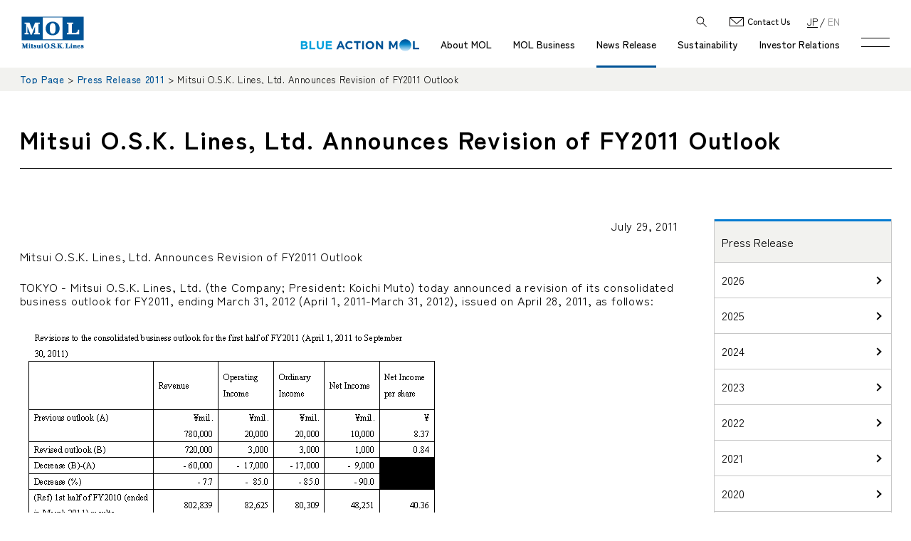

--- FILE ---
content_type: text/html; charset=UTF-8
request_url: https://www.mol.co.jp/en/pr/2011/1144.html
body_size: 5067
content:
<!doctype html>
<html lang="en">
<head prefix="og: http://ogp.me/ns#">
<meta charset="utf-8">
<meta name="viewport" content="width=device-width, initial-scale=1">
<meta name="format-detection" content="telephone=no, email=no, address=no">
<meta http-equiv="X-UA-Compatible" content="IE=edge">
<title>Mitsui O.S.K. Lines, Ltd. Announces Revision of FY2011 Outlook | Mitsui O.S.K. Lines</title>
<meta name="description" content="Introducing 'Mitsui O.S.K. Lines, Ltd. Announces Revision of FY2011 Outlook' of Mitsui O.S.K. Lines (MOL)">
<meta property="og:title" content="Mitsui O.S.K. Lines, Ltd. Announces Revision of FY2011 Outlook | Mitsui O.S.K. Lines">
<meta property="og:type" content="website">
<meta property="og:locale" content="en_US">
<meta property="og:image" content="/assets/img/ico/ico-fb.gif">
<meta property="og:site_name" content="Mitsui O.S.K. Lines, Ltd.">
<link href="/favicon.ico" rel="shortcut icon">
<link href="/apple-touch-icon.png" rel="apple-touch-icon">
<link rel="stylesheet" href="/assets/css/contents.css">
<link rel="stylesheet" href="/assets/css/oldcontents.css">
<link rel="stylesheet" href="/assets/css/search.css?v=250317">
<link rel="stylesheet" href="/assets/css/print.css" media="print">
<!-- Google Tag Manager -->
<script>(function(w,d,s,l,i){w[l]=w[l]||[];w[l].push({'gtm.start':
new Date().getTime(),event:'gtm.js'});var f=d.getElementsByTagName(s)[0],
j=d.createElement(s),dl=l!='dataLayer'?'&l='+l:'';j.async=true;j.src=
'https://www.googletagmanager.com/gtm.js?id='+i+dl;f.parentNode.insertBefore(j,f);
})(window,document,'script','dataLayer','GTM-PX5J2H6');</script>
<!-- End Google Tag Manager -->
</head>

<body id="en">
<!-- Google Tag Manager (noscript) -->
<noscript><iframe src="https://www.googletagmanager.com/ns.html?id=GTM-PX5J2H6"
height="0" width="0" style="display:none;visibility:hidden"></iframe></noscript>
<!-- End Google Tag Manager (noscript) -->
<div id="wrap" class="cPr">
<header>
<div class="header">
<div id="logo"><a href="/en/"><img src="/assets/img/logo_en.svg" alt="Mitsui O.S.K. Lines, Ltd."/></a></div>
<nav id="gnavWrap">
<ul class="gNav">
<li id="gnavBAM"><a href="/en/bam/"><img src="/assets/img/bam/logo-bam03.svg" alt="BLUE ACTION MOL"/></a></li>
<li id="gnavCorp" class="gNavLowWrap"><a href="/en/corporate/">About MOL</a>
    <div class="gNavLow">
    <dl>
    <dt>About MOL</dt>
    <dd>
    <ul>
        <li><a href="/en/corporate/">About MOL TOP</a></li>
        <li><a href="/en/corporate/message/">Message from the CEO</a></li>
		<li><a href="/en/corporate/principle/">Corporate Mission</a></li>
		<li><a href="/en/corporate/plan/">Management Plan</a></li>
		<li><a href="/en/corporate/profile/">Corporate Profile</a></li>
		<li><a href="/en/corporate/executive/">Directors, Auditors and Executive Officers</a></li>
		<li><a href="/en/corporate/organization/">Organization</a></li>
		<li><a href="/en/corporate/map/">Location</a></li>
		<li><a href="/en/corporate/group/">MOL Group</a></li>
		<li><a href="/en/corporate/document/">Corporate Brochure/Video</a></li>
		<li><a href="/en/corporate/history/">History</a></li>
    </ul>
    </dd>
    </dl>
    </div>
</li>
<li id="gnavServ" class="gNavLowWrap"><a href="/en/services/">MOL Business</a>
    <div class="gNavLow">
    <dl>
    <dt>MOL Business</dt>
    <dd>
    <ul>
        <li><a href="/en/services/">MOL Business TOP</a></li>
        <li><a href="/en/services/bulkshipping/">Dry Bulker Business</a></li>
        <li><a href="/en/services/tanker/">Tanker Business</a></li>
        <li><a href="/en/services/lngcarrier/">Liquified Gas Carrier Business</a></li>
        <li><a href="/en/services/lnginfrastructure/">LNG Infrastructure Business</a></li>
        <li><a href="/en/services/offshore/">Offshore Business</a></li>
	    <li><a href="/en/services/windpower/">Offshore Wind Power Energy Business</a></li>
        <li><a href="/en/services/container/">Containership Business</a></li>
        <li><a href="/en/services/carcarrier/">Car Carrier Business</a></li>	
        <li><a href="/en/services/terminal/">Terminal Business</a></li>
        <li><a href="/en/services/logistics/">Logistics Business</a></li>
        <li><a href="https://www.daibiru.co.jp/english/" target="_blank" class="header-window">Real Property Business</a></li>
        <li><a href="/en/services/domestic/">Ferry and Coastal RoRo Vessel Business</a></li>
        <li><a href="/en/services/cruise/">Cruise Business</a></li>        
        <li><a href="/en/services/tugboat/">Tugboat Business</a></li>
        <li><a href="/en/services/consulting/">Maritime Consulting</a></li>
        <li><a href="/en/services/globalhr/">Global HR consulting business</a></li>
    </ul>
    </dd>
    </dl>
    </div>
</li>
<li id="gnavPr" class="gNavLowWrap"><a href="/en/news/">News Release</a>
    <div class="gNavLow">
    <dl>
    <dt>News Release</dt>
    <dd>
    <ul>
        <li><a href="/en/pr/">Press Release</a></li>
        <li><a href="/en/info/article/notice/">Information</a></li>
        <li><a href="https://ir.mol.co.jp/en/ir/ir_news.html">IR News</a></li>
        <li><a href="/en/sustainability/news/">Sustainability News</a></li>
    </ul>
    </dd>
    </dl>
    </div>
</li>
<li id="gnavSust" class="gNavLowWrap"><a href="/en/sustainability/">Sustainability</a>
    <div class="gNavLow">
    <dl>
    <dt>Sustainability</dt>
    <dd>
    <ul>
        <li><a href="/en/sustainability/">Sustainability TOP</a></li>
        <li><a href="/en/sustainability/message/">Message from the Chief Sustainability Officer</a></li>
        <li><a href="/en/sustainability/management/">Sustainability Management</a></li>
        <li><a href="/en/sustainability/story/">Value Creation Stories</a></li>
        <li><a href="/en/sustainability/safety/">Safety &amp; Value</a></li>
        <li><a href="/en/sustainability/environment/">Environment</a></li>
        <li><a href="/en/sustainability/human/">Human &amp; Community</a></li>
        <li><a href="/en/sustainability/innovation/">Innovation</a></li>
        <li><a href="/en/sustainability/governance/">Governance</a></li>
        <li><a href="/en/sustainability/stakeholder/">Stakeholder Engagement</a></li>
        <li><a href="/en/sustainability/finance/">Sustainable Finance</a></li>
        <li><a href="/en/sustainability/data/">Sustainability Data</a></li>
        <li><a href="/en/sustainability/esg/">ESG Disclosure Guideline Indexes</a></li>
        <li><a href="/en/sustainability/recognition/">External Recognition</a></li>
        <li><a href="/en/sustainability/library/">Library</a></li>
    </ul>
    </dd>
    </dl>
    </div>
</li>
<li id="gnavIR" class="gNavLowWrap"><a href="https://ir.mol.co.jp/en/ir.html">Investor Relations</a>
    <div class="gNavLow">
    <dl>
    <dt>Investor Relations</dt>
    <dd>
    <ul>
        <li><a href="https://ir.mol.co.jp/en/ir.html">Investor Relations TOP</a></li>
        <li><a href="https://ir.mol.co.jp/en/ir/management.html">Management Policy</a></li>
        <li><a href="https://ir.mol.co.jp/en/ir/finance.html">Financial Information</a></li>
        <li><a href="https://ir.mol.co.jp/en/ir/library.html">IR Library</a></li>
        <li><a href="https://ir.mol.co.jp/en/ir/stock.html">General Meeting of Shareholders and Share Info.</a></li>
        <li><a href="https://ir.mol.co.jp/en/ir/calendar.html">IR Event Calendar</a></li>
        <li><a href="https://ir.mol.co.jp/en/ir/ir_news.html">IR News</a></li>
        <li><a href="https://ir.mol.co.jp/en/ir/report.html">IR Email Updates</a></li>       
        <li><a href="https://ir.mol.co.jp/form/en/agree_01.html">IR Inquiries</a></li>
        <li><a href="https://ir.mol.co.jp/en/ir/disclaimer.html">Disclamer</a></li>
    </ul>
    </dd>
    </dl>
    </div>
</li>
</ul>
<div class="gnavContact"><a href="/en/contact/">Contact Us</a></div>
</nav>
<div class="gNavSearch-mf">
    <div class="schToggle">
    <div class="schBtn"></div>
    <div class="mf_finder_container">
    <mf-search-box 
    submit-text=""
    ajax-url="https://finder.api.mf.marsflag.com/api/v1/finder_service/documents/98c3488b/search"
    options-hidden
    doctype-hidden
    ignore-search-result
    placeholder="Search"
    serp-url="/en/search/index.html#/"
    ></mf-search-box>
    </div>
    </div>
</div><!--/gNavSearch-mf-->
</div><!--/.header-->
</header>
<div class="menuBtn"><span class="menuLines"></span></div><ul id="langSwitching">
    <li><a href="/pr/2011/img/1148.pdf">JP</a></li>
    <li><span class="_currentPage">EN</span></li>
</ul>

<div class="contentsWrap">
<div id="pNav"><p class="_inner"><a href="/en/">Top Page</a> &gt; <a href="/en/pr/2011.html">Press Release 2011</a> &gt; Mitsui O.S.K. Lines, Ltd. Announces Revision of FY2011 Outlook</p></div>
<div class="h1Wrap">
	<h1 class="h1Blue _inner">Mitsui O.S.K. Lines, Ltd. Announces Revision of FY2011 Outlook</h1>
</div>
<div class="_innersnav">
<div class="underContents contentsL">
<!----------------------------underContentsここから---------------------------->
<p class="txtR">July 29, 2011</p>
<p>Mitsui O.S.K. Lines, Ltd. Announces Revision of FY2011 Outlook</p>
       <p>TOKYO - Mitsui O.S.K. Lines, Ltd. (the Company; President: Koichi Muto) today announced a revision of its consolidated business outlook for FY2011, ending March 31, 2012 (April 1, 2011-March 31, 2012), issued on April 28, 2011, as follows:</p>
       <p><img src="img/1144.gif" width="591" height="562" /></p>
       <h2>Reasons for revision of outlook</h2>
         <p>In the outlook for the first half, the Company anticipates a significant deterioration in profits due to factors such as the current declining demand in the containership segment, the current downturn of the dry bulker market, and appreciation of the yen. Consequently, the Company decided to revise its earlier announced consolidated business outlook for the first half of FY2011.<br>
       In consideration of the anticipated business environment from the third quarter and later, in addition to revising the consolidated business outlook for the first half, the Company made a downward revision of its earlier announced consolidated business outlook for FY2011.</p>
       
       <div class="box">
       <p>Forward-looking statement<br>
         Future outlooks such as plans and strategies related to matters other than the past and present facts in this press release contain potential risks and uncertainties, and are not guaranteed. These outlooks are issued by the Company according to currently available information. Please realize that actual achievement may be significantly different from these outlooks, due to various factors such as future economic trends, market demand, exchange rates, bunker prices, other economic, social, and political situations, and various contingencies.</p>
         </div>
<!----------------------------underContentsここまで---------------------------->
</div>
<nav id="snavWrap">
<ul class="sNav">
<li><span class="nolink">Press Release</span>
<ul>
    <li><a href="/en/pr/2026.html">2026</a></li>
    <li><a href="/en/pr/2025.html">2025</a></li>
    <li><a href="/en/pr/2024.html">2024</a></li>
    <li><a href="/en/pr/2023.html">2023</a></li>
    <li><a href="/en/pr/2022.html">2022</a></li>
	<li><a href="/en/pr/2021.html">2021</a></li>
	<li><a href="/en/pr/2020.html">2020</a></li>
	<li><a href="/en/pr/2019.html">2019</a></li>
</ul>
</li>
</ul>
<form name="sort_form">
<div class="sNav-select">
<select name="sort" onchange="dropsort()">
<option value="">More</option>
<option value="/en/pr/2018.html">2018</option><option value="/en/pr/2017.html">2017</option><option value="/en/pr/2016.html">2016</option><option value="/en/pr/2015.html">2015</option><option value="/en/pr/2014.html">2014</option><option value="/en/pr/2013.html">2013</option><option value="/en/pr/2012.html">2012</option><option value="/en/pr/2011.html">2011</option><option value="/en/pr/2010.html">2010</option><option value="/en/pr/2009.html">2009</option><option value="/en/pr/2008.html">2008</option><option value="/en/pr/2007.html">2007</option><option value="/en/pr/2006.html">2006</option>
</select>
</div>
</form><!--/sNavWrap--></nav>

</div>
</div><!--/contentsWrap-->

<footer>
<div class="footer">
    <nav class="fnav">
    <ul>
	<li><a href="/en/privacy/">Privacy Policy</a></li>
	<li><a href="/en/terms/">Terms of Use</a></li>
	<li><a href="/en/sitemap/">Sitemap</a></li>
    </ul>
    </nav>
    <small class="copyright">Copyright 1997-<span id="newyear"></span> &copy; Mitsui O.S.K.Lines All rights reserved.</small>
    <div class="pagetop"><a href="#top">PAGE <br>TOP</a></div>
</div>
</footer><nav id="smnavWrap">
<div class="_inner">
<ul class="smnavBnr _boxCol2">
    <li><a href="https://www.mol-service.com/en/" target="_blank"><img src="/assets/img/header/en/bnrService.jpg?v=240816" alt="MOL Solutions"/></a></li>
</ul>
<div class="smnavMenu _boxCol4">
<!--1/4-->
<div class="_col4Inner">
<div class="smnavSingle smnavBAM"><a href="/en/bam/">BLUE ACTION MOL</a></div>
<dl class="smnavCorpEn _mt">
<dt class="smnavLowTtl"><a href="/en/corporate/">About MOL</a></dt>
<dd class="smnavLow">
<ul>
    <li class="pcNone"><a href="/en/corporate/">About MOL TOP</a></li>
    <li><a href="/en/corporate/message/">Message from the CEO</a></li>
	<li><a href="/en/corporate/principle/">Corporate Mission</a></li>
	<li><a href="/en/corporate/plan/">Management Plan</a></li>
    <li><a href="/en/corporate/profile/">Corporate Profile</a></li>
    <li><a href="/en/corporate/executive/">Directors, Auditors and Executive Officers</a></li>
    <li><a href="/en/corporate/organization/">Organization</a></li>
    <li><a href="/en/corporate/map/">Location</a></li>
    <li><a href="/en/corporate/group/">MOL Group</a></li>
    <li><a href="/en/corporate/document/">Corporate Brochure/Video</a></li>
    <li><a href="/en/corporate/history/">History</a></li>
</ul>
</dd>
</dl>
</div>
<!--2/4-->
<dl class="smnavServEn _col4Inner">
<dt class="smnavLowTtl"><a href="/en/services/">MOL Business</a></dt>
<dd class="smnavLow">
<ul>
    <li class="pcNone"><a href="/en/services/">MOL Business TOP</a></li>
    <li><a href="/en/services/bulkshipping/">Dry Bulker Business</a></li>
    <li><a href="/en/services/tanker/">Tanker Business</a></li>
    <li><a href="/en/services/lngcarrier/">Liquified Gas Carrier Business</a></li>
    <li><a href="/en/services/lnginfrastructure/">LNG Infrastructure Business</a></li>
    <li><a href="/en/services/offshore/">Offshore Business</a></li>
    <li><a href="/en/services/windpower/">Offshore Wind Power Energy  Business</a></li>    
    <li><a href="/en/services/container/">Containership Business</a></li>
    <li><a href="/en/services/carcarrier/">Car Carrier Business</a></li>	
    <li><a href="/en/services/terminal/">Terminal Business</a></li>
    <li><a href="/en/services/logistics/">Logistics Business</a></li>
    <li><a href="https://www.daibiru.co.jp/english/" target="_blank" class="smnav-window">Real Property Business</a></li>
    <li><a href="/en/services/domestic/">Ferry and Coastal RoRo Vessel Business</a></li>
    <li><a href="/en/services/cruise/">Cruise Business</a></li>    
    <li><a href="/en/services/tugboat/">Tugboat Business</a></li>
    <li><a href="/en/services/consulting/">Maritime Consulting</a></li>
    <li><a href="/en/services/globalhr/">Global HR consulting business</a></li>
</ul>
</dd>
</dl>  
<!--3/4-->
<div class="_col4Inner">
<div class="smnavSingle smnavPr"><a href="/en/news/">News Release</a></div>
<dl class="smnavSustEn _mt">
<dt class="smnavLowTtl"><a href="/en/sustainability/">Sustainability</a></dt>
<dd class="smnavLow">
<ul>
    <li class="pcNone"><a href="/en/sustainability/">Sustainability TOP</a></li>
    <li><a href="/en/sustainability/message/">Message from the Chief Sustainability Officer</a></li>
    <li><a href="/en/sustainability/management/">Sustainability Management</a></li>
    <li><a href="/en/sustainability/story/">Value Creation Stories</a></li>
    <li><a href="/en/sustainability/safety/">Safety &amp; Value</a></li>
    <li><a href="/en/sustainability/environment/">Environment</a></li>
    <li><a href="/en/sustainability/human/">Human &amp; Community</a></li>
    <li><a href="/en/sustainability/innovation/">Innovation</a></li>
    <li><a href="/en/sustainability/governance/">Governance</a></li>
    <li><a href="/en/sustainability/stakeholder/">Stakeholder Engagement</a></li>
    <li><a href="/en/sustainability/finance/">Sustainable Finance</a></li>
    <li><a href="/en/sustainability/data/">Sustainability Data</a></li>
    <li><a href="/en/sustainability/esg/">ESG Disclosure Guideline Indexes</a></li>
    <li><a href="/en/sustainability/recognition/">External Recognition</a></li>
    <li><a href="/en/sustainability/library/">Library</a></li>
</ul>
</dd>
</dl>
</div>
<!--4/4-->
<div class="_col4Inner">
<dl class="smnavIREn">
<dt class="smnavLowTtl"><a href="/en/ir/">Investor Relations</a></dt>
<dd class="smnavLow">
<ul>
    <li class="pcNone"><a href="https://ir.mol.co.jp/en/ir.html">Investor Relations TOP</a></li>
    <li><a href="https://ir.mol.co.jp/en/ir/management.html">Management Policy</a></li>
    <li><a href="https://ir.mol.co.jp/en/ir/finance.html">Financial Information</a></li>
    <li><a href="https://ir.mol.co.jp/en/ir/library.html">IR Library</a></li>
    <li><a href="https://ir.mol.co.jp/en/ir/stock.html">General Meeting of Shareholders and Share Info.</a></li>
    <li><a href="https://ir.mol.co.jp/en/ir/calendar.html">IR Event Calendar</a></li>
    <li><a href="https://ir.mol.co.jp/en/ir/ir_news.html">IR News</a></li>
    <li><a href="https://ir.mol.co.jp/en/ir/report.html">IR Email Updates</a></li>
    <li><a href="https://ir.mol.co.jp/form/en/agree_01.html">IR Inquiries</a></li>
    <li><a href="https://ir.mol.co.jp/en/ir/disclaimer.html">Disclamer</a></li>    
</ul>
</dd>
</dl>
<div class="smnavSingle _mt smnavContanct"><a href="/en/contact/">Contact Us</a></div>
</div>
</div><!--smnavMenu-->
</div><!--/_inner-->

<div class="smnavSP">
<ul class="_boxCol5 _inner">
    <li><a href="https://www.mol-service.com/en/" target="_blank"><img src="/assets/img/header/en/spService.jpg" alt=""/><br>MOL Solutions<span class="window02"></span></a></li>
    <li><a href=" https://www.mol-cart.com/en" target="_blank"><img src="/assets/img/header/spMolcart.gif" alt=""/><br>MOL CART OFFICIAL SITE<span class="window02"></span></a></li>
    <li><a href="https://www.mol.co.jp/en/museum/" target="_blank"><img src="/assets/img/header/spMuseum.gif" alt=""/><br>MOL MUSEUM FUNESHIRU<span class="window02"></span></a></li>
    <li><a href="https://www.mol.co.jp/en/formauritius/" target="_blank"><img src="/assets/img/header/spMauritius.jpg" alt=""/><br>MOL for Mauritius<span class="window02"></span></a></li>
    <li><a href="https://www.mol.co.jp/en/kurahashi/" target="_blank"><img src="/assets/img/header/en/spKurahashi.jpg" alt=""/><br>KAE KURAHASHI OFFICIAL SITE<span class="window02"></span></a></li>
    <li><a href="https://www.mol.co.jp/en/poster/" target="_blank"><img src="/assets/img/header/en/spRetro.jpg" alt=""/><br>Retro Poster Gallery<span class="window02"></span></a></li>
    <li><a href="/en/various-vessels/" target="_blank"><img src="/assets/img/header/en/spIroirofune.jpg" alt=""/><br>A Vessel for Every Need<span class="window02"></span></a></li>
	<li><a href="/en/corporate/document/pdf/mol_oshigoto_tankyu_book.pdf" target="_blank"><img src="/assets/img/header/en/spOshigoto.jpg" alt=""/>Job Exploration Book<span class="pdf"></span></a></li>
    <li><a href="https://www.mol.co.jp/en/yanagihara/" target="_blank"><img src="/assets/img/header/spYanagihara.gif" alt=""/><br>Ryohei Yanagihara Museum<span class="window02"></span></a></li>
</ul>
</div>

<div class="searchWrap-mf"><div class="search _inner">
    <div class="mf_finder_container">
    <mf-search-box 
    submit-text=""
    ajax-url="https://finder.api.mf.marsflag.com/api/v1/finder_service/documents/98c3488b/search"
    options-hidden
    doctype-hidden
    ignore-search-result
    placeholder="Search"
    serp-url="/en/search/index.html#/"
    ></mf-search-box>
    </div>
</div></div><!--/searchWrap-mf-->
</nav>
</div><!--/wrap-->

<script type="text/javascript" src="/assets/js/jquery.js"></script>
<script type="text/javascript" src="/assets/js/common.js?v=250317"></script>
<script type="text/javascript" src="/assets/js/scrollhint/scroll-hint.min.js"></script>
<script type="text/javascript" src="/assets/js/jquery.matchHeight.js"></script>
<script type="text/javascript" src="/assets/js/getintouch.js"></script>
<script src="https://ce.mf.marsflag.com/latest/js/mf-search.js"></script>
<!-- linkedin Tag -->
<script type="text/javascript">
_linkedin_partner_id = "2680218";
window._linkedin_data_partner_ids = window._linkedin_data_partner_ids || [];
window._linkedin_data_partner_ids.push(_linkedin_partner_id);
</script><script type="text/javascript">
(function(){var s = document.getElementsByTagName("script")[0];
var b = document.createElement("script");
b.type = "text/javascript";b.async = true;
b.src = "https://snap.licdn.com/li.lms-analytics/insight.min.js";
s.parentNode.insertBefore(b, s);})();
</script>
<noscript>
<img height="1" width="1" style="display:none;" alt="" src="https://px.ads.linkedin.com/collect/?pid=2680218&fmt=gif" />
</noscript>
</body>
</html>

--- FILE ---
content_type: text/css
request_url: https://www.mol.co.jp/assets/css/contents.css
body_size: 13250
content:
@import url("https://fonts.googleapis.com/css2?family=Montserrat:wght@400;500;600;700&family=Roboto:wght@700&family=Zen+Kaku+Gothic+New:wght@400;500;700&display=swap");html,body,div,h1,h2,h3,h4,h5,p,ul,ol,li,dl,dt,dd,hr,table,tr,th,td,tbody,tfoot,thead,img,iframe,span,object,pre,blockquote,abbr,a,address,cite,code,del,dfn,em,sup,sub,ins,kbd,q,samp,small,var,b,i,fieldset,form,label,legend,caption,article,aside,canvas,details,figcaption,figure,footer,header,hgroup,menu,nav,section,summary,time,mark,audio,video,button,input{margin:0;padding:0;outline:0;list-style:none;vertical-align:baseline;border:none;font:inherit;font-style:normal;font-weight:400;font-size:100%}article,aside,details,figcaption,figure,footer,header,nav,section,menu,hgroup{display:block}*,*::before,*::after{-webkit-box-sizing:border-box;-moz-box-sizing:border-box;-o-box-sizing:border-box;-ms-box-sizing:border-box;box-sizing:border-box}html{display:block;background:#FFF}body{overflow-x:hidden;width:100%;min-width:320px;-webkit-text-size-adjust:100%;line-height:1;font-family:'Zen Kaku Gothic New', "Helvetica Neue", "Hiragino Kaku Gothic ProN", "Yu Gothic medium", "Hiragino Sans", Meiryo, sans-serif;-webkit-font-smoothing:antialiased;word-wrap:break-word;overflow-wrap:break-word;color:#000;background:#FFF}body.fixed{position:fixed;left:0}input[type="button"],input[type="text"],input[type="submit"]{font-family:'Zen Kaku Gothic New', "Helvetica Neue", "Hiragino Kaku Gothic ProN", "Yu Gothic medium", "Hiragino Sans", Meiryo, sans-serif;font-weight:400}strong{font-weight:700}@media screen\0 {body,input[type="button"],input[type="text"],input[type="submit"],.sNav-select select{font-family:'Segoe UI', Meiryo, "メイリオ", sans-serif}}img,video{max-width:100%;vertical-align:middle;height:auto}video{cursor:pointer}sub{vertical-align:baseline;line-height:0;font:inherit;font-size:70%}sup{vertical-align:super;padding-top:0.2em;line-height:0;font:inherit;font-size:70%}hr,hr.line,hr.lineDot{clear:both;margin:1.5em 0;height:1px;border-top:1px solid transparent;background:none !important;border-bottom:none !important;border-left:none !important;border-right:none !important}hr.line{border-top:1px solid #80accd}hr.lineDot{border-top:1px dotted #005396}hr.lineDot::after{position:static}input[type="button"],input[type="text"],input[type="submit"]{-webkit-appearance:none;border-radius:0}@media all and (max-width: 840px){hr{margin:1em 0}}._inner{width:1225px;margin:0 auto}@media all and (max-width: 1023px){._inner{margin:0 20px;width:calc(100% - 40px) !important}}@media all and (min-width: 840px){._cInner{max-width:1100px;width:calc(100% - 200px);margin:0 auto}}@media all and (min-width: 1366px){._cInner{width:1100px}}@media all and (max-width: 840px){._cInner{width:calc(100% - 40px);margin:0 auto}}@media all and (min-width: 840px){._cInner02{max-width:calc(1100px + 20px);width:calc(100% - 180px);margin:0 auto}}@media all and (min-width: 1366px){._cInner02{width:calc(1100px + 20px)}}@media all and (max-width: 840px){._cInner02{width:calc(100% - 40px);margin:0 auto}}img.ico{vertical-align:middle;margin:-1px 4px 0 4px;width:17px;image-rendering:-webkit-optimize-contrast}a.pdf{background:url(../img/ico/ico-pdf.svg) right center no-repeat;padding:0 22px 0 0;margin-right:3px;background-size:17px auto}a span.pdf{background:url(../img/ico/ico-pdf.svg) left center no-repeat;padding-left:22px;margin-left:3px;background-size:17px auto}li.pdf a,ul.pdflist li a{background:url(../img/ico/ico-pdf.svg) right center no-repeat;padding:0 22px 0 0;margin-right:3px;background-size:17px auto}a.window,a span.window,.windowlist li a,.window a{background:url(../img/ico/ico-window.svg) right center no-repeat;padding:0 22px 0 0;margin-right:3px;background-size:17px auto}a.window02,a span.window02,.windowlist02 li a,.window02 a{background:url(../img/ico/ico-window_White.svg) right center no-repeat;padding:0 22px 0 0;margin-right:3px;background-size:17px auto}a.arrow,a span.arrow,.arrowlist li a,.arrow a{background:url(../img/ico/ico-arrow.svg) right center no-repeat;padding:0 25px 0 0;margin-right:3px;background-size:18px auto}.li1m>li{margin-bottom:1em}.li1m>li:last-child{margin-bottom:0 !important}ul.disc,ul.txt,ul.num,ul.alpha,ul.circle{margin-left:1.25em}ul.disc li ul.circle li,ul.txt li ul.circle li,ul.alpha li ul.circle li,ul.circle li{list-style:circle;padding-left:0;text-indent:0}ul.disc li ul.num li,ul.txt li ul.num li,ul.alpha li ul.num li,ul.num li{list-style:decimal;margin-left:8px;padding-left:0;text-indent:0}ul.num li ul.alpha li,ul.disc li ul.alpha li,ul.txt li ul.alpha li,ul.alpha li{list-style:lower-alpha;margin-left:8px;padding-left:0;text-indent:0}ul.num li ul.txt>li,ul.disc li ul.txt>li,ul.disc li ul.txt>li:before,ul.alpha li ul.txt>li,ul.txt>li{list-style:none;padding-left:1em;text-indent:-1.6em}ul.num li ul.disc li,ul.txt li ul.disc li,ul.alpha li ul.disc li,ul.disc li{list-style:disc;padding-left:0;text-indent:0}ul.none li{list-style:none}.anc{clear:both;background:#f2f2ef;padding:10px 10px 10px 15px;margin:0 0 2em 0;font-size:90%;line-height:1.2}.anc li{padding-left:18px;margin-bottom:0.3em;position:relative}.anc li::after{position:absolute;top:2px;left:3px;display:block;width:8px;height:8px;margin:auto;border-top:1px solid #005396;border-right:1px solid #005396;content:"";-ms-transform:rotate(135deg);-webkit-transform:rotate(135deg);transform:rotate(135deg)}.anc a,.anc a:visited{color:#000 !important;opacity:1.0}.anc a:hover{text-decoration:none !important;opacity:0.8}.arrowBtm{padding-left:22px;margin-bottom:0.3em;position:relative}.arrowBtm::after{position:absolute;top:5px;right:auto;bottom:auto;left:5px;display:block;width:8px;height:8px;margin:auto;border-top:1px solid #005396;border-right:1px solid #005396;content:"";-ms-transform:rotate(135deg);-webkit-transform:rotate(135deg);transform:rotate(135deg)}#en .arrowBtm::after{top:6px}._col2list,._col3list,._collist{display:-webkit-flex;display:flex;-ms-flex-wrap:wrap;flex-wrap:wrap}._col2list li{margin-right:20px;width:calc(50% - 20px)}.num._col2list li,.alpha._col2list li{width:calc(50% - 18px)}._col3list li{margin-right:15px;width:calc(33.3% - 10px)}.num._col3list li,.alpha._col3list li{width:calc(33.3% - 18px)}._col2list li:nth-child(2n),._col3list li:nth-child(3n){margin-right:0 !important}._collist li{margin-right:10px;white-space:nowrap}.disc._collist,.num._collist,.alpha._collist{margin-left:0.5em}.disc._collist li,.num._collist li,.alpha._collist li{padding-left:0 !important;margin-left:18px}@media all and (max-width: 1250px){.anc{padding:10px 10px 5px 8px}._col2list li,._col3list li,.num._col2list li,.alpha._col2list li,.num._col3list li,.alpha._col3list li{margin-right:0;width:100%}._col2list._phCol2list,._col3list._phCol2list,.num._col2list._phCol2list,.alpha._col2list._phCol2list,.num._col3list._phCol2list,.alpha._col3list._phCol2list{display:-webkit-flex;display:flex;-ms-flex-wrap:wrap;flex-wrap:wrap}._col2list._phCol2list li,._col3list._phCol2list li,.num._col2list._phCol2list li,.alpha._col2list._phCol2list li,.num._col3list._phCol2list li,.alpha._col3list._phCol2list li{width:calc(50% - 5px)}._col2list._phCol2list li:nth-child(even),._col3list._phCol2list li:nth-child(even),.num._col2list._phCol2list li:nth-child(even),.alpha._col2list._phCol2list li:nth-child(even),.num._col3list._phCol2list li:nth-child(even),.alpha._col3list._phCol2list li:nth-child(even){margin-left:10px}}figcaption,.cap{display:block;margin-top:8px !important;font-size:80% !important;text-align:center;line-height:1.2}.cap{width:100%}figcaption a.window,.cap a.window,a figcaption .window{background-image:url(../img/ico/ico-window.svg);background-position:right center;padding:0 14px 0 0;background-size:14px auto}figcaption a.pdf,.cap a.pdf,a figcaption .pdf{background-size:12px auto;background-position:right center;padding:0 14px 0 0}.photo,.photo1000,.photo800,.photo600,.photoAuto{display:table;text-align:center;margin:0 auto 1em auto}.photo._left,.photo1000._left,.photo800._left,.photo600._left,.photoAuto._left{margin:0 5px 1em 5px}.photo1000{width:100%;max-width:1000px}.photo800{width:100%;max-width:800px}.photo600{width:100%;max-width:600px}.photoAuto{width:auto}.photo,.photo1000{padding-left:5px;padding-right:5px}.col{display:-webkit-flex;display:flex;-webkit-box-pack:center;-ms-flex-pack:center;justify-content:center;-ms-flex-wrap:wrap;flex-wrap:wrap}.col._col2{-webkit-box-pack:justify;-ms-flex-pack:justify;justify-content:space-between}.col._col2 figure,.col._col2 li{width:calc(50% - 10px);margin:0 auto 20px auto}.col._col3 figure,.col._col3 li{width:calc(33.3% - 10px);margin:0 5px 10px 5px}.col._col4 figure,.col._col4 li{width:calc(25% - 6px);margin:0 3px 6px 3px}.col._col5 figure,.col._col5 li{width:calc(20% - 6px);margin:0 3px 6px 3px}.colAuto{display:-webkit-flex;display:flex;-webkit-box-pack:center;-ms-flex-pack:center;justify-content:center;-ms-flex-wrap:wrap;flex-wrap:wrap}.colAuto figure,.colAuto li{margin:0 5px 10px 5px}.col._col2 figure img,.col._col2 li img,.col._col3 figure img,.col._col3 li img,.col._col4 figure img,.col._col4 li img,.col._col5 figure img,.col._col5 li img,.colAuto figure img,.colAuto li img{display:block;margin:0 auto}.rPhoto,.rPhoto-m,.rPhoto-s,.rPhoto-ss,.rPhoto-auto{float:right;margin:0 0 8px 15px;display:table;text-align:center}.lPhoto,.lPhoto-m,.lPhoto-s,.lPhoto-ss,.lPhoto-auto{float:left;margin:0 15px 8px 0;display:table;text-align:center}.rPhoto,.lPhoto{width:calc(50% - 10px)}.rPhoto-m,.lPhoto-m{width:calc(33.3% - 10px)}.rPhoto-s,.lPhoto-s{width:calc(20% - 6px)}.rPhoto-ss,.lPhoto-ss{width:150px}img.imgAuto{width:auto}.fnone{margin-bottom:0 !important}.capPhoto{display:table !important;width:200px;*width:auto}.capPhoto img{max-width:1250px}@media all and (max-width: 840px){figcaption,.cap{text-align:left}.photo,.photo1000,.photo800,.photo600,.photoAuto{padding-left:4px;padding-right:4px}.col._col2,.col._col3,.col._col4{-webkit-box-pack:justify;-ms-flex-pack:justify;justify-content:space-between}.col._col2 figure,.col._col2 li,.col._col3 figure,.col._col3 li,.col._col4 figure,.col._col4 li{width:calc(50% - 8px);margin:0 auto 16px auto}.col._col5 figure,.col._col5 li{width:calc(33% - 4px);margin:0 2px 5px 2px}.rPhoto-m,.lPhoto-m{width:calc(50% - 10px)}.rPhoto-s,.lPhoto-s{width:150px}.capPhoto{width:100%}.capPhoto img{max-width:600px;width:100%}.capPhoto figcaption{text-align:left}}@media all and (max-width: 520px){.photo,.photo1000,.photo800,.photo600,.photoAuto{padding-left:3px;padding-right:3px}.col._col2 figure,.col._col2 li,.col._col3 figure,.col._col3 li,.col._col4 figure,.col._col4 li{width:calc(50% - 6px);max-width:100%;margin:0 auto 12px auto}.col._col5 figure,.col._col5 li{width:calc(33% - 4px);max-width:100%;margin:0 2px 5px 2px}.rPhoto,.rPhoto-m,.rPhoto-s,.rPhoto-ss,.rPhoto-auto{margin:0 0 3px 6px}.lPhoto,.lPhoto-m,.lPhoto-s,.lPhoto-ss,.lPhoto-auto{margin:0 8px 3px 0}.rPhoto-s,.rPhoto-ss,.lPhoto-s,.lPhoto-ss{width:100px}.fnone{float:none !important;display:block;width:100%;height:auto;padding:0 0 8px 0;margin:0 auto}.fnone figure{width:100% !important}.col._col2 figure.fnone,.col._col2 li.fnone{width:100%;margin:0 auto 6px autot}}.imgZoom{position:relative;overflow:hidden;cursor:pointer;display:block}a.imgZoom img{opacity:1.0;-webkit-transition:.2s ease-in-out;transition:.2s ease-in-out}.imgZoom::before{position:absolute;background:url(../img/ico/ico-zoom.svg) no-repeat;bottom:3px;right:3px;content:'';width:17px;height:17px;z-index:2}a:hover .imgZoom::before,a.imgZoom:hover::before,a.imgZoom:hover img{opacity:0.6}@media all and (max-width: 1250px){a:hover .imgZoom::before,a.imgZoom:hover::before,a.imgZoom:hover img{opacity:1.0}}@media all and (max-width: 520px){.imgZoom::before{background-size:12px auto;bottom:1px;right:1px;width:13px;height:13px}}.box,.box02{clear:both;margin-bottom:1.5em;display:block}.box{padding:20px}.box02{padding:30px}.box>p:last-child,.box>ul:last-child,.box>ol:last-child,.box>table:last-child,.box>dl:last-child,.box dd:last-child,.box>figure:last-child,.box02>p:last-child,.box02>ul:last-child,.box02>ol:last-child,.box02>table:last-child,.box02>dl:last-child,.box02 dd:last-child,.box02>figure:last-child{margin-bottom:0 !important}.boxCol2{display:-webkit-flex;display:flex;-webkit-box-pack:justify;-ms-flex-pack:justify;justify-content:space-between;-ms-flex-wrap:wrap;flex-wrap:wrap}.boxCol3,.boxCol4,.boxCol5{display:-webkit-flex;display:flex;-webkit-box-pack:start;-ms-flex-pack:start;justify-content:flex-start;-ms-flex-wrap:wrap;flex-wrap:wrap}ul.boxCol2,ul.boxCol3,ul.boxCol4,ul.boxCol5{margin-bottom:0}.boxCol2>dl,.boxCol2>div,.boxCol2>li,.boxCol2 ._col2Inner{width:calc(50% - 5px);margin:0 0 10px 0}.boxCol3>dl,.boxCol3>div,.boxCol3>li,.boxCol3 ._col3Inner{width:calc(33.3% - 10px);margin:0 5px 10px 5px}.boxCol4>dl,.boxCol4>div,.boxCol4>li,.boxCol4 ._col4Inner{width:calc(25% - 10px);margin:0 5px 10px 5px}.boxCol5>dl,.boxCol5>div,.boxCol5>li,.boxCol5 ._col5Inner{width:calc(20% - 10px);margin:0 5px 10px 5px}@media all and (max-width: 840px){.box{padding:10px;margin-bottom:0.5em}.box02{padding:15px;margin-bottom:1em}.boxCol2,.boxCol3{display:block}.boxCol2>dl,.boxCol2>div,.boxCol2>li,.boxCol2 ._col2Inner,.boxCol3>dl,.boxCol3>div,.boxCol3>li,.boxCol3 ._col3Inner{width:100%;margin:0 0 10px 0}.boxCol4,.boxCol5{-webkit-box-pack:justify;-ms-flex-pack:justify;justify-content:space-between}.boxCol4>dl,.boxCol4>div,.boxCol4>li,.boxCol4 ._col4Inner,.boxCol5>dl,.boxCol5>div,.boxCol5>li,.boxCol5 ._col5Inner{width:calc(50% - 5px);margin:0 0 10px 0}._phCol2{display:-webkit-flex;display:flex;-webkit-box-pack:justify;-ms-flex-pack:justify;justify-content:space-between;-ms-flex-wrap:wrap;flex-wrap:wrap}._phCol2>dl,._phCol2>div,._phCol2>li,._phCol2 ._col2Inner,.boxCol3._phCol2 ._col3Inner{width:calc(50% - 5px);margin:0 0 10px 0 !important}}@media all and (max-width: 520px){.boxCol4,.boxCol5{display:block}.boxCol4>dl,.boxCol4>div,.boxCol4>li,.boxCol4 ._col4Inner,.boxCol5>dl,.boxCol5>div,.boxCol5>li,.boxCol5 ._col5Inner{width:100%;margin:0 0 10px 0}._phCol2{display:-webkit-flex;display:flex;-webkit-box-pack:justify;-ms-flex-pack:justify;justify-content:space-between;-ms-flex-wrap:wrap;flex-wrap:wrap}._phCol2>dl,._phCol2>div,._phCol2>li,.boxCol4._phCol2 ._col4Inner,.boxCol5._phCol2 ._col5Inner{width:calc(50% - 5px);margin:0 0 10px 0 !important}}.boxCol3._arrowFlow>dl,.boxCol3._arrowFlow>div{width:calc(33.3% - 35px);margin:0 0 8px 0;padding:20px;position:relative}.boxCol3._arrowFlow>dl p:last-child,.boxCol3._arrowFlow>dl ul:last-child,.boxCol3._arrowFlow>dl dd:last-child,.boxCol3._arrowFlow>dl>figure:last-child,.boxCol3._arrowFlow>div p:last-child,.boxCol3._arrowFlow>div ul:last-child,.boxCol3._arrowFlow>div dd:last-child,.boxCol3._arrowFlow>div>figure:last-child{margin-bottom:0 !important}.boxCol3._arrowFlow>dl:nth-child(3n+2),.boxCol3._arrowFlow>div:nth-child(3n+2){margin:0 35px 8px 35px}.boxCol3._arrowFlow>dl::after,.boxCol3._arrowFlow>div::after{position:absolute;top:calc(50% - 10px);right:-22px;bottom:auto;left:auto;display:block;width:8px;height:8px;margin:auto;border-top:1px solid #005396;border-right:1px solid #005396;content:"";-ms-transform:rotate(45deg);-webkit-transform:rotate(45deg);transform:rotate(45deg);width:20px;height:20px;border-top:3px solid #e2e2e2;border-right:3px solid #e2e2e2}.boxCol3._arrowFlow>dl:last-child::after,.boxCol3._arrowFlow>div:last-child::after{position:static;display:block;width:auto;height:auto;margin:auto;border-top:none;border-right:none;content:"";-ms-transform:rotate(0deg);-webkit-transform:rotate(0deg);transform:rotate(0deg)}@media all and (max-width: 840px){.boxCol3._arrowFlow>dl,.boxCol3._arrowFlow>div,.boxCol3._arrowFlow>dl:nth-child(3n+2),.boxCol3._arrowFlow>div:nth-child(3n+2){width:100%;margin:0 0 35px 0}.boxCol3._arrowFlow>dl::after,.boxCol3._arrowFlow>div::after{top:auto;right:auto;bottom:-22px;left:calc(50% - 10px);-ms-transform:rotate(135deg);-webkit-transform:rotate(135deg);transform:rotate(135deg)}}.flow-arrowBtm{position:relative;padding-bottom:40px;margin-bottom:1em}.flow-arrowBtm>box{margin-bottom:0}.flow-arrowBtm::after{position:absolute;left:calc(50% - 40px);top:auto;right:auto;bottom:0;display:block;width:0;height:0;border-style:solid;border-width:35px 40px 0 40px;border-color:#e2e2e2 transparent transparent transparent;content:"";margin:auto}.iframeBox{margin:0 0 1em 0;width:100%;padding-top:56.25%;position:relative}.iframeBox iframe{position:absolute;top:0;right:0;width:100% !important;height:100% !important}table{border-collapse:collapse;width:100%}table th{padding:10px;border:1px solid #5d5d5d;background:#f2f2ef;text-align:left;font-weight:500;white-space:nowrap}table td{padding:10px;border:1px solid #5d5d5d;background:#FFF}table td p:last-child,table td ul:last-child,table td figure:last-child{margin-bottom:0}table thead th{text-align:center}table.tblTransparent{border:none !important;width:auto}table.tblTransparent th,table.tblTransparent td{padding:0.2em 1em 0.2em 0;font-weight:normal;background:none;border:none !important;text-align:left}table.tblTransparent th,table.tblTransparent td{padding:0.2em 0 0.2em 0}table.thC th,table.tdC td{text-align:center}table.thR th,table.tdR td{text-align:right}table.alignC th,table.alignC td{vertical-align:middle !important}table.thWrap th,table th.thWrap{white-space:normal}table.expColon td,td.expColon,dl.expColon dd{text-indent:-1em;padding-left:1.3em}table.expColon td::before,td.expColon::before,dl.expColon dd::before{content:"："}@media all and (max-width: 840px){table{border:1px solid #5d5d5d;width:100%}table th,table td{width:100%;padding:5px;white-space:normal;display:block;border-left:none;border-right:none;border-bottom:none}table tr th{border-top:none}table tr td{border-top:1px dotted #5d5d5d}table tr td:first-child{border-top:none}table tr td:last-child{border-bottom:1px solid #5d5d5d}table tr:last-child td{border-bottom:none}table.tblNormal th,table.tblNormal td{width:auto;display:table-cell;border:1px solid #5d5d5d}table.tblNormal tr th{border:1px solid #5d5d5d}table.tblNormal tr td{border:1px solid #5d5d5d}table.tblTransparent th{padding:0 0}table.tblTransparent td{padding:0 0}table.tblTransparent tr td:last-child{padding:0 0 1em 0}table.expColon td,td.expColon,dl.expColon dd{text-indent:0;padding-left:5px}table.expColon td::before,td.expColon::before,dl.expColon dd::before{content:""}}@media all and (max-width: 840px){div.tblScrollWrap table{width:840px;margin-bottom:10px}div.tblScrollWrap table th,div.tblScrollWrap table td{width:auto !important;border:1px solid #5d5d5d;display:table-cell}div.tblScrollWrap{overflow-x:scroll}div.tblScrollWrap:last-child{margin-bottom:0}div.tblScrollWrap::-webkit-scrollbar{height:12px}div.tblScrollWrap::-webkit-scrollbar-track{background:#f2f2ef}div.tblScrollWrap::-webkit-scrollbar-thumb{background:#e2e2e2}div.tblScrollWrap::-webkit-overflow-scrolling:touch{background:#e2e2e2}}.blockL,.ph-blockL{float:left}.blockR,.ph-blockR{float:right}.center{margin:0 auto !important}.block{display:block !important}.nowrapBlock{overflow:hidden}.flex{display:-webkit-flex;display:flex}._flexHC{-webkit-box-align:center !important;-ms-flex-align:center !important;align-items:center !important}._flexWC{-webkit-box-pack:center !important;-ms-flex-pack:center !important;justify-content:center !important}._flexWL{-webkit-box-pack:start !important;-ms-flex-pack:start !important;justify-content:flex-start !important}._flexWR{-webkit-box-pack:end !important;-ms-flex-pack:end !important;justify-content:flex-end !important}.flexHcWc{display:-webkit-flex;display:flex;-webkit-box-align:center;-ms-flex-align:center;align-items:center;-webkit-box-pack:center;-ms-flex-pack:center;justify-content:center;height:100%}._flexWrap{-ms-flex-wrap:wrap;flex-wrap:wrap}._flexNowrap{-ms-flex-wrap:nowrap;flex-wrap:nowrap}._flexReverse{-webkit-box-orient:horizontal;-webkit-box-direction:reverse;-ms-flex-direction:row-reverse;flex-direction:row-reverse}@media all and (max-width: 840px){.blockL,.blockR{float:none}}.txtBlack{color:#000 !important}.txtWhite{color:#FFF !important}.txtGray{color:#5d5d5d !important}.txtMain{color:#005396 !important}.txtPoint{color:#ffd500 !important}.txtLink{color:#005396 !important}small,.txtSmall{font:inherit;font-size:80% !important}small span.pdf,.txtSmall span.pdf{background:url(../img/ico/ico-pdf.svg) left center no-repeat;background-size:12px auto;padding-left:20px;margin-left:3px}small a.window,.txtSmall a.window{background:url(../img/ico/ico-window.svg) right center no-repeat;padding-right:16px;margin-right:3px;background-size:12px auto}.txtBig{font:inherit;font-size:120% !important;font-weight:bold;line-height:1.3 !important}.txtBig .txtNormal{font-size:80% !important}.txtNormal{font-weight:normal !important;font-size:100% !important}.txtR{text-align:right !important}.txtL{text-align:left !important}.txtC{text-align:center !important}.txtSpacing0{letter-spacing:0 !important}.txtSpacing01{letter-spacing:0.1em !important}.txtSpacing02{letter-spacing:0.2em !important}.txtHeight17{line-height:1.7}.txtOblique,em{font-style:oblique !important;font:inherit}.txtUnderline{text-decoration:underline}.nowrap{white-space:nowrap}.break{word-break:break-all}.alignC{vertical-align:middle}.txtVertical{-webkit-writing-mode:vertical-rl;-ms-writing-mode:tb-rl;-o-writing-mode:vertical-rl;writing-mode:vertical-rl}.exp01{text-indent:-1em;padding-left:1em}.exp01b{text-indent:-1.75em;padding-left:1.5em;margin-left:0.25em}.exp02{text-indent:-2.25em;padding-left:2em;margin-left:0.25em}#en .exp02{text-indent:-2.1em;padding-left:2em;margin-left:0.1em}.exp02b{text-indent:-2.75em;padding-left:2.5em;margin-left:0.25em}#en .exp02b{text-indent:-2.63em;padding-left:2.5em;margin-left:0.13em}.exp03{text-indent:-3.25em;padding-left:3em;margin-left:0.25em}#en .exp03{text-indent:-3.5em;padding-left:3em;margin-left:0.5em}.exp04{text-indent:-4.25em;padding-left:4em;margin-left:0.25em}#en .exp04{text-indent:-4.5em;padding-left:4em;margin-left:0.5em}@media all and (min-width: 841px){.pcNone{display:none !important}}@media all and (max-width: 840px){.phNone{display:none !important}}@media all and (min-width: 521px){.pcNone02{display:none !important}}@media all and (max-width: 520px){.phNone02{display:none !important}}.bgGray,tr.bgGray th,tr.bgGray td{background:#f2f2ef !important}.bgMain,tr.bgMain th,tr.bgMain td{background:#80accd !important}.bgPoint,tr.bgPoint th,tr.bgPoint td{background:#ffd500 !important}.bgMOLgrade,tr.bgMOLgrade th,tr.bgMOLgrade td{background-image:-webkit-linear-gradient(left, #005396, #00a0dc);background-image:-o-linear-gradient(left, #005396, #00a0dc);background-image:linear-gradient(to right, #005396, #00a0dc);color:#FFF}.bdMain{border:1px solid #005396}.bdPoint{border:1px solid #ffd500}.bdGray{border:1px solid #e2e2e2}._bdBold{border-width:3px !important}._bdDot{border-style:dotted !important}.lineGray{border-bottom:1px solid #5d5d5d;padding-bottom:5px}.linePoint{border-bottom:1px solid #ffd500;padding-bottom:5px}.lineMain{border-bottom:1px solid #005396;padding-bottom:5px}._lineBold{border-bottom-width:3px}._lineDot{border-bottom-style:dotted !important}.wAuto{width:auto !important}.w1{width:1% !important;white-space:nowrap}.w5{width:5% !important}.w10{width:10% !important}.w15{width:15% !important}.w20{width:20% !important}.w25{width:25% !important}.w30{width:30% !important}.w35{width:35% !important}.w40{width:40% !important}.w45{width:45% !important}.w50{width:50% !important}.w55{width:55% !important}.w56{width:56% !important}.w60{width:60% !important}.w65{width:65% !important}.w70{width:70% !important}.w75{width:75% !important}.w80{width:80% !important}.w85{width:85% !important}.w90{width:90% !important}.w95{width:95% !important}.w100{width:100% !important}.w30px{width:30px !important}.w50px{width:50px !important}.w100px{width:100px !important}.w150px{width:150px !important}.w200px{width:200px !important}.w250px{width:250px !important}.w300px{width:300px !important}.w400px{width:400px !important}.w500px{width:500px !important}.w600px{width:600px !important}.w700px{width:700px !important}.w800px{width:800px !important}.hAuto{height:auto !important}.h100{height:100% !important}.h50{height:50% !important}.mar0t{margin-top:0 !important}.mar5t{margin-top:5px !important}.mar10t{margin-top:10px !important}.mar15t{margin-top:15px !important}.mar20t{margin-top:20px !important}.mar30t{margin-top:30px !important}.mar50t{margin-top:50px !important}.mar0b{margin-bottom:0 !important}.mar1b{margin-bottom:1px !important}.mar5b{margin-bottom:5px !important}.mar10b{margin-bottom:10px !important}.mar15b{margin-bottom:15px !important}.mar20b{margin-bottom:20px !important}.mar30b{margin-bottom:30px !important}.mar50b{margin-bottom:50px !important}.mar0l{margin-left:0 !important}.mar5l{margin-left:5px !important}.mar10l{margin-left:10px !important}.mar15l{margin-left:15px !important}.mar20l{margin-left:20px !important}.mar30l{margin-left:30px !important}.mar50l{margin-left:50px !important}.mar0r{margin-right:0 !important}.mar5r{margin-right:5px !important}.mar10r{margin-right:10px !important}.mar15r{margin-right:15px !important}.mar20r{margin-right:20px !important}.mar30r{margin-right:30px !important}.mar50r{margin-right:50px !important}.mar0{margin:0 !important}.mar10{margin:10px !important}.mar20{margin:20px !important}.mar30{margin:30px !important}.mar50{margin:50px !important}.marAuto{margin:auto !important}.mb{margin-bottom:1em !important}.mbAuto{margin-bottom:auto !important}.pad0t{padding-top:0 !important}.pad5t{padding-top:5px !important}.pad10t{padding-top:10px !important}.pad20t{padding-top:20px !important}.pad30t{padding-top:30px !important}.pad50t{padding-top:30px !important}.pad0b{padding-bottom:0 !important}.pad5b{padding-bottom:5px !important}.pad10b{padding-bottom:10px !important}.pad20b{padding-bottom:20px !important}.pad30b{padding-bottom:30px !important}.pad50b{padding-bottom:50px !important}.pad0l{padding-left:0 !important}.pad5l{padding-left:5px !important}.pad10l{padding-left:10px !important}.pad20l{padding-left:20px !important}.pad30l{padding-left:30px !important}.pad50l{padding-left:50px !important}.pad0r{padding-right:0 !important}.pad5r{padding-right:5px !important}.pad10r{padding-right:10px !important}.pad20r{padding-right:20px !important}.pad30r{padding-right:30px !important}.pad50r{padding-right:50px !important}.pad0lr{padding-left:0 !important;padding-right:0 !important}.pad10lr{padding-left:10px !important;padding-right:10px !important}.pad20lr{padding-left:20px !important;padding-right:20px !important}.pad30lr{padding-left:30px !important;padding-right:30px !important}.pad50lr{padding-left:50px !important;padding-right:50px !important}.pad0{padding:0 !important}.pad10{padding:10px !important}.pad15{padding:15px !important}.pad20{padding:20px !important}.pad25{padding:25px !important}.pad30{padding:30px !important}.pad40{padding:40px !important}.pad50{padding:50px !important}@media all and (max-width: 840px){.ph-mar0{margin:0 !important}.ph-mar0b{margin-bottom:0 !important}.ph-pad0{padding:0 !important}.ph-pad0b{padding-bottom:0 !important}.ph-w100{width:100% !important}.ph-maxw100{max-width:100% !important}.ph-maxw600{max-width:600px}.ph-maxw550{max-width:550px}.ph-maxw500{max-width:500px}.ph-maxw450{max-width:450px}.ph-maxw400{max-width:400px}.ph-maxw350{max-width:350px}.ph-maxw300{max-width:300px}.ph-maxw250{max-width:250px}.ph-maxw200{max-width:200px}.w1{width:auto !important;white-space:normal}.ph-txtL{text-align:left !important}.w600px{width:100% !important}.w700px{width:100% !important}.w800px{width:100% !important}}@media all and (max-width: 520px){.ph-maxw600,.ph-maxw550,.ph-maxw500,.ph-maxw450{max-width:100%}.ph-maxw400,.ph-maxw350{max-width:300px}.w400px{width:100% !important}.w500px{width:100% !important}}.clearNone{clear:none !important}.clear{clear:both}.cf,.box,.box02{zoom:1}.cf:after,.cf:before,.box:after,.box:before,.box02:after,.box02:before{content:"";clear:both;display:block}.accWrap ._accTtl{cursor:pointer;-moz-user-select:none;-ms-user-select:none;-khtml-user-select:none;-webkit-user-select:none;-webkit-touch-callout:none;user-select:none;touch-callout:none}.accWrap ._accClose{display:none}@media all and (min-width: 850px){.accWrap ._accTtl{-webkit-transition:.2s ease-in-out;transition:.2s ease-in-out;opacity:1.0}.accWrap ._accTtl:hover{opacity:.6}}.accWrap.puramai ._accTtl{padding:10px 40px 10px 10px;background:#f2f2ef;margin:1em 0 0.5em 0;position:relative}.accWrap.puramai ._accTtl::before,.accWrap.puramai ._accTtl::after{position:absolute;top:0;bottom:0;right:0;margin:auto;content:"";vertical-align:middle;background-color:#005396}.accWrap.puramai ._accTtl::before{width:13px;height:3px;top:0px;right:16px}.accWrap.puramai ._accTtl::after{width:3px;height:13px;top:0px;right:21px;-webkit-transition:.1s ease-in-out;transition:.1s ease-in-out}.accWrap.puramai ._accTtl.acTtlOpen::before{background-color:transparent}.accWrap.puramai ._accTtl._accTtlOpen::after{-ms-transform:rotate(90deg);-webkit-transform:rotate(90deg);transform:rotate(90deg)}#wrap{position:relative}header{position:fixed;left:0;top:0;z-index:2;letter-spacing:0;line-height:1.1;width:100%}.header{width:100%;background:rgba(255,255,255,0.6);backdrop-filter:blur(6px);display:-webkit-flex;display:flex;-webkit-box-pack:justify;-ms-flex-pack:justify;justify-content:space-between}@media all and (min-width: 1023px){header{height:95px}.header{height:95px;padding:18px 0 0 30px}.header #logo{width:88px}#en .header #logo{padding-top:5px}nav#gnavWrap{width:calc(100% - 188px);margin-right:100px;display:-webkit-flex;display:flex;-webkit-box-align:end;-ms-flex-align:end;align-items:flex-end;-webkit-box-pack:end;-ms-flex-pack:end;justify-content:flex-end}nav#gnavWrap a,nav#gnavWrap a:hover{display:block;text-decoration:none}nav#gnavWrap .gNav{display:-webkit-flex;display:flex}nav#gnavWrap .gNav>li{margin-right:30px}nav#gnavWrap .gNav>li:last-child{margin-right:0}nav#gnavWrap .gNav>li>a{padding:5px 0 25px 0;color:#000;font-size:14px;font-weight:500}nav#gnavWrap .gNav>li#gnavBAM>a{padding-bottom:23px}nav#gnavWrap .gNav>li:hover>a{color:#005396}nav#gnavWrap .gNav>li>a,nav#gnavWrap .gNav>li.gNavLowWrap>a{display:block;position:relative}nav#gnavWrap .gNav>li>a:before,nav#gnavWrap .gNav>li.gNavLowWrap>a:before{position:absolute;bottom:0;left:50%;content:"";width:0;height:3px;background-color:transparent;transition-duration:0.3s;transition-delay:0.1s;transform:translateX(-50%)}nav#gnavWrap .gNav>li:hover>a:before,nav#gnavWrap .gNav>li.gNavLowWrap:hover>a:before{width:100%;background-color:#005396}nav#gnavWrap .gNav>li#gnavBAM>a>img{display:block;height:17px;width:auto}nav#gnavWrap .gNav>li#gnavBAM>a:before{bottom:-1px}nav#gnavWrap .gNav>li.gNavLowWrap .gNavLow{position:absolute;left:0;top:95px;background-image:-webkit-linear-gradient(left, #005396, #00a0dc);background-image:-o-linear-gradient(left, #005396, #00a0dc);background-image:linear-gradient(to right, #005396, #00a0dc);width:100%;visibility:hidden;opacity:0;z-index:1;-webkit-transition:.4s ease-in-out;transition:.4s ease-in-out;transition-delay:0.2s}nav#gnavWrap .gNav>li.gNavLowWrap .gNavLow dl{display:none;width:calc(100% - 12px);padding:50px 0 60px 0;margin:0 auto;color:#FFF}nav#gnavWrap .gNav>li.gNavLowWrap .gNavLow dl a{display:block;color:#FFF;text-decoration:none;font:inherit}nav#gnavWrap .gNav>li.gNavLowWrap .gNavLow dl a:hover{color:#005396;text-decoration:none}nav#gnavWrap .gNav>li.gNavLowWrap .gNavLow dl dt{font-size:34px;margin:0 14px 37px 14px}nav#gnavWrap .gNav>li.gNavLowWrap .gNavLow dl dt .enRuby{display:block;font-size:16px;font-family:"Montserrat","Zen Kaku Gothic New","Helvetica Neue","Hiragino Kaku Gothic ProN","Yu Gothic medium","Hiragino Sans",Meiryo,sans-serif;margin-bottom:4px;font-weight:600}nav#gnavWrap .gNav>li.gNavLowWrap .gNavLow dl dd ul{display:-webkit-flex;display:flex;-webkit-box-pack:start;-ms-flex-pack:start;justify-content:flex-start;-ms-flex-wrap:wrap;flex-wrap:wrap}nav#gnavWrap .gNav>li.gNavLowWrap .gNavLow dl dd ul li{width:calc(25% - 28px);margin:0 14px 0 14px;border-bottom:1px solid #FFF}nav#gnavWrap .gNav>li.gNavLowWrap .gNavLow dl dd ul li a{display:-webkit-flex;display:flex;-webkit-box-align:center;-ms-flex-align:center;align-items:center;padding:5px 30px 5px 8px;height:53px;font-size:16px;font-weight:500;line-height:1.5;position:relative}nav#gnavWrap .gNav>li.gNavLowWrap .gNavLow dl dd ul li a::after{position:absolute;top:0;bottom:0;right:11px;display:block;width:8px;height:8px;margin:auto;border-top:1px solid #005396;border-right:1px solid #005396;content:"";-ms-transform:rotate(45deg);-webkit-transform:rotate(45deg);transform:rotate(45deg);border-top:1px solid #FFF;border-right:1px solid #FFF}nav#gnavWrap .gNav>li.gNavLowWrap .gNavLow dl dd ul li a::before{position:absolute;top:0;bottom:0;right:10px;width:21px;height:1px;margin:auto;background:#FFF;content:""}nav#gnavWrap .gNav>li.gNavLowWrap .gNavLow dl dd ul li a.header-window{background:url(../img/ico/ico-window_White.svg) no-repeat;background-position:right 13px center;background-size:17px auto}nav#gnavWrap .gNav>li.gNavLowWrap .gNavLow dl dd ul li a.header-window::before,nav#gnavWrap .gNav>li.gNavLowWrap .gNavLow dl dd ul li a.header-window::after{border:none;background-color:transparent}nav#gnavWrap .gNav>li.gNavLowWrap .gNavLow dl dd ul li:hover{background:#FFF}nav#gnavWrap .gNav>li.gNavLowWrap .gNavLow dl dd ul li:hover a{color:#005396}nav#gnavWrap .gNav>li.gNavLowWrap .gNavLow dl dd ul li:hover a:before{background:#005396}nav#gnavWrap .gNav>li.gNavLowWrap .gNavLow dl dd ul li:hover a:after{border-top:1px solid #005396;border-right:1px solid #005396}nav#gnavWrap .gNav>li.gNavLowWrap .gNavLow dl dd ul li:hover a.header-window{background:url(../img/ico/ico-window.svg) no-repeat;background-position:right 13px center;background-size:17px auto}nav#gnavWrap .gNav>li.gNavLowWrap .gNavLow dl dd ul li:hover a.header-window::before,nav#gnavWrap .gNav>li.gNavLowWrap .gNavLow dl dd ul li:hover a.header-window::after{border:none;background-color:transparent}nav#gnavWrap .gNav>li.gNavLowWrap:hover .gNavLow{visibility:visible;opacity:1}nav#gnavWrap .gNav>li.gNavLowWrap:hover .gNavLow dl{display:block}.gnavContact{position:absolute;top:23px;right:170px}.gnavContact a{color:#000;font-weight:500;background:url("../img/ico/ico-mail.svg") left 1px no-repeat;background-size:20px auto;padding-left:25px;padding-bottom:2px;font-size:12px}.gnavContact a:hover{color:#005396}}@media all and (min-width: 1128px){nav#gnavWrap .gNav>li.gNavLowWrap .gNavLow dl{width:calc(1100px + 28px)}}@media all and (max-width: 1023px){.header{-webkit-box-align:center;-ms-flex-align:center;align-items:center;padding:0 20px 0 15px;height:60px}.header #logo{width:55px}}.gNavSearch{position:absolute;top:15px;right:278px;width:29px;height:30px;overflow:hidden;-webkit-transition:.5s ease-in-out;transition:.5s ease-in-out}.gNavSearch .schToggle{width:227px;height:30px;display:-webkit-flex;display:flex;-webkit-box-align:center;-ms-flex-align:center;align-items:center;-ms-flex-wrap:nowrap;flex-wrap:nowrap}.gNavSearch .schBtn{width:26px;height:26px;display:block;cursor:pointer;background:url("../img/ico/ico-search.svg") center center no-repeat transparent;background-size:15px auto}.gNavSearch form{display:block;width:200px;height:30px;margin-left:2px;display:-webkit-flex;display:flex;-webkit-box-align:center;-ms-flex-align:center;align-items:center;-ms-flex-wrap:nowrap;flex-wrap:nowrap;-webkit-transition:.4s ease-in-out;transition:.4s ease-in-out}.gNavSearch form input{display:block;margin:0}.gNavSearch form input:focus{background:transparent;outline:none}.gNavSearch form input[type=text]{background:transparent;width:200px;height:29px;padding-left:2px;vertical-align:middle}.gNavSearch form input[type=text]::placeholder{color:#5d5d5d;font-size:14px}.gNavSearch form input[type=submit]{width:30px;height:29px;cursor:pointer;background:none;background:url("../img/ico/ico-searchArrow.svg") center center no-repeat transparent;background-size:20px auto}.gNavSearch.schTxtFull{width:227px}.gNavSearch.schTxtFull form{border-bottom:1px solid #5d5d5d}.menuBtn{position:fixed;z-index:3;right:30px;top:40px;width:40px;height:40px;cursor:pointer}.menuBtn .menuLines{display:block;position:relative}.menuBtn .menuLines::before,.menuBtn .menuLines::after{position:absolute;right:0;margin:auto;width:40px;height:1px;background:#000;content:"";-webkit-transition:.4s ease-in-out;transition:.4s ease-in-out}.menuBtn .menuLines::before{top:13px}.menuBtn .menuLines::after{top:25px}.menuBtn.menuBtnActive .menuLines::before,.menuBtn.menuBtnActive .menuLines::after{background:#FFF}.menuBtn.menuBtnActive .menuLines::before{-webkit-transform:translateY(2px) rotate(-315deg);transform:translateY(2px) rotate(-315deg);top:15px}.menuBtn.menuBtnActive .menuLines::after{-webkit-transform:translateY(-12px) rotate(315deg);transform:translateY(-12px) rotate(315deg);top:29px}@media all and (max-width: 1023px){.menuBtn{top:10px;right:20px}}#langSwitching{position:fixed;top:18px;right:100px;z-index:3;display:-webkit-flex;display:flex;-webkit-box-pack:start;-ms-flex-pack:start;justify-content:flex-start;visibility:visible}#langSwitching li a,#langSwitching li ._currentPage,#langSwitching li ._noLink{display:inline-block;padding:5px 0 2px 0;text-align:right;text-decoration:none;font-size:14px}#langSwitching li a:hover{text-decoration:none}#langSwitching li ._currentPage,#langSwitching li ._noLink{opacity:.5}#langSwitching li:first-child{padding-right:4px}#langSwitching li:last-child{padding-left:10px;position:relative}#langSwitching li:last-child a{text-align:left}#langSwitching li:last-child::before{position:absolute;top:5px;left:-2px;content:"/";color:#000}#langSwitching li a{position:relative;color:#000}#langSwitching li a::after{position:absolute;display:block;bottom:0;content:"";width:100%;height:1px;background-color:#000}#langSwitching li a:hover{color:#005396}#langSwitching li a:hover::after{background-color:#005396}@media all and (min-width: 1023px){#langSwitching.langSwitchingActive{visibility:hidden}}@media all and (max-width: 1023px){#langSwitching{visibility:hidden}#langSwitching.langSwitchingActive{visibility:visible;left:20px;top:20px;z-index:3}#langSwitching.langSwitchingActive li:last-child::before{color:#FFF}#langSwitching.langSwitchingActive li a,#langSwitching.langSwitchingActive li ._currentPage,#langSwitching.langSwitchingActive li ._noLink{color:#FFF}#langSwitching.langSwitchingActive li a::after{background-color:#FFF}}@media all and (max-width: 1023px){nav#gnavWrap,.gnavContact,.gNavSearch{display:none}}@media all and (min-width: 1023px){.header.search .gnavContact{top:37px}.header.search .gNavSearch{top:34px}#langSwitching.search{top:34px}}@media all and (min-width: 1023px){#wrap.cBam nav#gnavWrap .gNav>li#gnavBAM>a:before,#wrap.cBam nav#gnavWrap .gNav>li#gnavBAM.gNavLowWrap>a:before{width:100%;background-color:#005396}#wrap.cCorp nav#gnavWrap .gNav>li#gnavCorp>a:before,#wrap.cCorp nav#gnavWrap .gNav>li#gnavCorp.gNavLowWrap>a:before{width:100%;background-color:#005396}#wrap.cServ nav#gnavWrap .gNav>li#gnavServ>a:before,#wrap.cServ nav#gnavWrap .gNav>li#gnavServ.gNavLowWrap>a:before{width:100%;background-color:#005396}#wrap.cPr nav#gnavWrap .gNav>li#gnavPr>a:before,#wrap.cPr nav#gnavWrap .gNav>li#gnavPr.gNavLowWrap>a:before{width:100%;background-color:#005396}#wrap.cSust nav#gnavWrap .gNav>li#gnavSust>a:before,#wrap.cSust nav#gnavWrap .gNav>li#gnavSust.gNavLowWrap>a:before{width:100%;background-color:#005396}#wrap.cIR nav#gnavWrap .gNav>li#gnavIR>a:before,#wrap.cIR nav#gnavWrap .gNav>li#gnavIR.gNavLowWrap>a:before{width:100%;background-color:#005396}}#smnavWrap{display:none}#smnavWrap.smnavWrapActive{display:block}#smnavWrap ._inner{width:1100px;margin:0 auto}#smnavWrap{background-image:-webkit-linear-gradient(left, #005396, #00a0dc);background-image:-o-linear-gradient(left, #005396, #00a0dc);background-image:linear-gradient(to right, #005396, #00a0dc);position:absolute;z-index:2;top:0;left:0;width:100%;min-height:100vh;color:#FFF;position:fixed;height:100%;overflow-y:scroll}#smnavWrap a{color:#FFF;text-decoration:none}#smnavWrap .smnavBnr._boxCol2,#smnavWrap .smnavMenu._boxCol4{display:-webkit-flex;display:flex;-ms-flex-wrap:wrap;flex-wrap:wrap;-webkit-box-pack:justify;-ms-flex-pack:justify;justify-content:space-between}#smnavWrap .smnavBnr li a{display:block}#smnavWrap .smnavBnr li a img{opacity:1.0}#smnavWrap .smnavMenu._boxCol4 dt,#smnavWrap .smnavMenu._boxCol4 .smnavSingle{border-bottom:1px solid #FFF}#smnavWrap .smnavMenu._boxCol4 dd ul li{border-bottom:1px solid #FFF}#smnavWrap .smnavMenu._boxCol4 dt,#smnavWrap .smnavMenu._boxCol4 .smnavSingle{font-weight:700}#smnavWrap .smnavMenu._boxCol4 dt a,#smnavWrap .smnavMenu._boxCol4 .smnavSingle a{display:-webkit-flex;display:flex;-webkit-box-align:center;-ms-flex-align:center;align-items:center;height:53px;padding:5px 10px;font:inherit;position:relative}#smnavWrap .smnavMenu._boxCol4 dt a::after,#smnavWrap .smnavMenu._boxCol4 .smnavSingle a::after{position:absolute;top:0;bottom:0;right:10px;display:block;width:8px;height:8px;margin:auto;border-top:1px solid #005396;border-right:1px solid #005396;content:"";-ms-transform:rotate(45deg);-webkit-transform:rotate(45deg);transform:rotate(45deg);border-top:1px solid #FFF;border-right:1px solid #FFF}#smnavWrap .smnavMenu._boxCol4 dt a::before,#smnavWrap .smnavMenu._boxCol4 .smnavSingle a::before{position:absolute;top:0;bottom:0;right:9px;width:18px;height:1px;margin:auto;background:#FFF;content:""}#smnavWrap .smnavMenu._boxCol4 dd ul li a{display:-webkit-flex;display:flex;-webkit-box-align:center;-ms-flex-align:center;align-items:center;height:46px;padding:5px 10px 5px 10px;font-size:14px !important;line-height:1.2;font-weight:500;position:relative}#smnavWrap .smnavMenu._boxCol4 dd ul li a::after{position:absolute;top:0;bottom:0;right:10px;display:block;width:8px;height:8px;margin:auto;border-top:1px solid #005396;border-right:1px solid #005396;content:"";-ms-transform:rotate(45deg);-webkit-transform:rotate(45deg);transform:rotate(45deg);width:6px;height:6px;border-top:1px solid #FFF;border-right:1px solid #FFF}#smnavWrap .smnavMenu._boxCol4 dd ul li a.smnav-window{background:url(../img/ico/ico-window_White.svg) no-repeat;background-position:right 5px center;background-size:12px auto}#smnavWrap .smnavMenu._boxCol4 dd ul li a.smnav-window::after{border:none}#smnavWrap .smnavMenu._boxCol4 dt:hover,#smnavWrap .smnavMenu._boxCol4 dd ul li:hover,#smnavWrap .smnavMenu._boxCol4 .smnavSingle:hover{background:#FFF}#smnavWrap .smnavMenu._boxCol4 dt:hover a,#smnavWrap .smnavMenu._boxCol4 dd ul li:hover a,#smnavWrap .smnavMenu._boxCol4 .smnavSingle:hover a{color:#005396 !important}#smnavWrap .smnavMenu._boxCol4 dt:hover a::after,#smnavWrap .smnavMenu._boxCol4 dd ul li:hover a::after,#smnavWrap .smnavMenu._boxCol4 .smnavSingle:hover a::after{border-top:1px solid #005396;border-right:1px solid #005396}#smnavWrap .smnavMenu._boxCol4 dt:hover a.smnav-window,#smnavWrap .smnavMenu._boxCol4 dd ul li:hover a.smnav-window,#smnavWrap .smnavMenu._boxCol4 .smnavSingle:hover a.smnav-window{background:url(../img/ico/ico-window) no-repeat;background-position:right 5px center;background-size:12px auto}#smnavWrap .smnavMenu._boxCol4 dt:hover a.smnav-window::after,#smnavWrap .smnavMenu._boxCol4 dd ul li:hover a.smnav-window::after,#smnavWrap .smnavMenu._boxCol4 .smnavSingle:hover a.smnav-window::after{border:none}#smnavWrap .smnavMenu._boxCol4 dt:hover a::before,#smnavWrap .smnavMenu._boxCol4 .smnavSingle:hover a::before{background:#005396}#smnavWrap .smnavSP{background:rgba(255,255,255,0.1)}#smnavWrap .smnavSP a{display:block}#smnavWrap .smnavSP a img{opacity:1.0;margin-bottom:10px}#smnavWrap .smnavSP ._boxCol5{display:-webkit-flex;display:flex;-ms-flex-wrap:wrap;flex-wrap:wrap;-webkit-box-pack:start;-ms-flex-pack:start;justify-content:flex-start}@media all and (min-width: 1023px){#smnavWrap{padding:100px 0 0 0}#smnavWrap .search{display:none}#smnavWrap .smnavBnr._boxCol2{padding-bottom:40px;border-bottom:1px solid #FFF;margin-bottom:50px}#smnavWrap .smnavBnr._boxCol2>li{width:calc(50% - 14px)}#smnavWrap .smnavBnr._boxCol2>li a:hover img{opacity:0.8}#smnavWrap .smnavMenu._boxCol4{margin-bottom:60px}#smnavWrap .smnavMenu._boxCol4 ._col4Inner{width:calc(25% - 21px);margin:0 0 10px 0}#smnavWrap .smnavMenu._boxCol4 dt,#smnavWrap .smnavMenu._boxCol4 .smnavSingle{font-size:20px}#smnavWrap .smnavMenu._boxCol4 dt.smnavLowTtl{display:none}#smnavWrap .smnavMenu._boxCol4 dd ul li{margin-left:18px}#smnavWrap .smnavMenu._boxCol4 ._mt{margin-top:25px}#smnavWrap .smnavSP{padding:60px 0 40px 0}#smnavWrap .smnavSP a{font-size:14px;line-height:1.4}#smnavWrap .smnavSP a .window02{background:url(../img/ico/ico-window_White.svg) right 6px no-repeat;padding-right:18px;background-size:13px auto}#smnavWrap .smnavSP a .pdf{background:url(../img/ico/ico-pdf.svg) left center no-repeat;padding-left:20px;margin-left:5px;background-size:13px auto}#smnavWrap .smnavSP a:hover img{opacity:0.8}#smnavWrap .smnavSP ._boxCol5._inner{width:calc(1100px + 20px)}#smnavWrap .smnavSP ._boxCol5>li{width:calc(20% - 20px);margin:0 10px 20px 10px}}@media all and (max-width: 1140px){#smnavWrap ._inner{width:calc(100% - 40px) !important;margin:0 20px}#smnavWrap .smnavSP ._boxCol5._inner{width:calc(100% - 20px) !important;margin:0 10px}}@media all and (max-width: 1023px){#smnavWrap{padding:80px 0 0 0}#smnavWrap .phNone{display:none}#smnavWrap .smnavBnr._boxCol2{padding-bottom:50px;border-bottom:1px solid #FFF;margin-bottom:0}#smnavWrap .smnavBnr._boxCol2>li{width:100%;margin-bottom:15px}#smnavWrap .smnavBnr._boxCol2>li:last-child{margin-bottom:0}#smnavWrap .smnavMenu._boxCol4{margin-bottom:68px}#smnavWrap .smnavMenu._boxCol4 ._col4Inner{width:100%;margin:0}#smnavWrap .smnavMenu._boxCol4 dd ul li{margin-left:20px}#smnavWrap .smnavMenu._boxCol4 dd ul li a::after{right:10px}#smnavWrap .smnavMenu._boxCol4 dt,#smnavWrap .smnavMenu._boxCol4 .smnavSingle{font-size:16px}#smnavWrap .smnavMenu._boxCol4 dt:hover,#smnavWrap .smnavMenu._boxCol4 dd ul li:hover,#smnavWrap .smnavMenu._boxCol4 .smnavSingle:hover{background:transparent}#smnavWrap .smnavMenu._boxCol4 dt:hover a,#smnavWrap .smnavMenu._boxCol4 dd ul li:hover a,#smnavWrap .smnavMenu._boxCol4 .smnavSingle:hover a{color:#FFF !important}#smnavWrap .smnavMenu._boxCol4 dt:hover a::after,#smnavWrap .smnavMenu._boxCol4 dd ul li:hover a::after,#smnavWrap .smnavMenu._boxCol4 .smnavSingle:hover a::after{border-top:1px solid #FFF;border-right:1px solid #FFF}#smnavWrap .smnavMenu._boxCol4 dt:hover a.smnav-window,#smnavWrap .smnavMenu._boxCol4 dd ul li:hover a.smnav-window,#smnavWrap .smnavMenu._boxCol4 .smnavSingle:hover a.smnav-window{background:url(../img/ico/ico-window_White.svg) no-repeat;background-position:right 5px center;background-size:12px auto}#smnavWrap .smnavMenu._boxCol4 dt:hover a.smnav-window::after,#smnavWrap .smnavMenu._boxCol4 dd ul li:hover a.smnav-window::after,#smnavWrap .smnavMenu._boxCol4 .smnavSingle:hover a.smnav-window::after{border:none}#smnavWrap .smnavMenu._boxCol4 dt:hover a::before,#smnavWrap .smnavMenu._boxCol4 .smnavSingle:hover a::before{background:#FFF}#smnavWrap .smnavMenu._boxCol4 dt a::after{right:10px;display:block;width:8px;height:8px;margin:auto;border-top:1px solid #005396;border-right:1px solid #005396;content:"";-ms-transform:rotate(135deg);-webkit-transform:rotate(135deg);transform:rotate(135deg);border-top:1px solid #FFF;border-right:1px solid #FFF}#smnavWrap .smnavMenu._boxCol4 dt a::before{display:none}#smnavWrap .smnavMenu._boxCol4 dt.smnavLowTtl{display:block}#smnavWrap .smnavMenu._boxCol4 ._mt{margin-top:0}#smnavWrap .smnavSP{padding:60px 0 40px 0}#smnavWrap .smnavSP a{font-size:12px;line-height:1.6}#smnavWrap .smnavSP a .window02{background:url(../img/ico/ico-window_White.svg) right 4px no-repeat;padding-right:16px;background-size:12px auto}#smnavWrap .smnavSP a .pdf{background:url(../img/ico/ico-pdf.svg) left center no-repeat;padding-left:16px;margin-left:5px;background-size:12px auto}#smnavWrap .smnavSP ._boxCol5._inner{width:calc(100% - 20px) !important;margin:0 10px}#smnavWrap .smnavSP ._boxCol5>li{width:calc(50% - 20px);margin:0 10px 18px 10px}#smnavWrap .smnavSP ._boxCol5>li a>img{width:100%}#smnavWrap .smnavLow{display:none}#smnavWrap .smnavLow.smnavLowActive{display:block}#smnavWrap .searchWrap{padding:40px 0 60px 0}#smnavWrap .search{left:5px;bottom:15px;display:block;padding-bottom:5px;border-bottom:1px solid #FFF}#smnavWrap .search form{display:-webkit-flex;display:flex;-webkit-box-pack:start;-ms-flex-pack:start;justify-content:flex-start}#smnavWrap .search input[type=text]{width:calc(100% - 40px);height:40px;vertical-align:middle;padding-left:3px;color:#FFF;background:transparent}#smnavWrap .search input[type=text]::placeholder{font-size:85%;color:#80accd}#smnavWrap .search input[type=submit]{width:25px;height:40px;display:block;cursor:pointer;background:url("../img/ico/ico-search_White.svg") left center no-repeat transparent;background-size:18px auto}}footer{background-image:-webkit-linear-gradient(left, #005396, #00a0dc);background-image:-o-linear-gradient(left, #005396, #00a0dc);background-image:linear-gradient(to right, #005396, #00a0dc)}@media all and (min-width: 840px){footer{padding:16px 0}footer .footer{max-width:1100px;width:calc(100% - 200px);margin:0 auto}}@media all and (min-width: 1366px){footer .footer{width:1100px}}@media all and (max-width: 840px){footer{padding:35px 0 39px 0}footer .footer{width:calc(100% - 40px);margin:0 auto}}.footer{position:relative;color:#FFF}.footer a,.footer a:hover{display:block;color:#FFF;text-decoration:none}.footer .fnav{font-size:12px;line-height:1.4}.footer .pagetop{position:absolute;right:0;font-family:"Montserrat","Zen Kaku Gothic New","Helvetica Neue","Hiragino Kaku Gothic ProN","Yu Gothic medium","Hiragino Sans",Meiryo,sans-serif;font-size:12px;font-weight:400}@media all and (min-width: 840px){.footer{display:-webkit-flex;display:flex;-webkit-box-pack:justify;-ms-flex-pack:justify;justify-content:space-between;-webkit-box-orient:horizontal;-webkit-box-direction:reverse;-ms-flex-direction:row-reverse;flex-direction:row-reverse}.footer .fnav ul{display:-webkit-flex;display:flex;-webkit-box-pack:start;-ms-flex-pack:start;justify-content:flex-start;-ms-flex-wrap:wrap;flex-wrap:wrap;margin-right:83px}.footer .fnav ul li{padding-right:12px;margin-right:10px;border-right:1px solid #FFF}.footer .fnav ul li a:hover{text-decoration:underline;text-decoration-thickness:1px}.footer .fnav ul li:last-child{border-right:none}.footer .copyright{font-size:12px}.footer .pagetop{top:2px}.footer .pagetop a{padding-right:15px;position:relative}.footer .pagetop a br{display:none}.footer .pagetop a::after{position:absolute;top:3px;bottom:0;right:0;margin:auto;display:block;width:8px;height:8px;margin:auto;border-top:1px solid #005396;border-right:1px solid #005396;content:"";-ms-transform:rotate(-45deg);-webkit-transform:rotate(-45deg);transform:rotate(-45deg);border-top:1px solid #FFF;border-right:1px solid #FFF}}@media all and (max-width: 840px){.footer .fnav{margin-bottom:35px}.footer .fnav ul{display:-webkit-flex;display:flex;-webkit-box-pack:start;-ms-flex-pack:start;justify-content:flex-start;-ms-flex-wrap:wrap;flex-wrap:wrap;width:calc(100% - 60px)}.footer .fnav ul li{padding-right:10px;margin:0 10px 10px 0;border-right:1px solid #FFF}.footer .fnav ul li:last-child{border-right:none}.footer .copyright{display:block;font-size:10px !important;text-align:right}.footer .pagetop{top:6px;right:10px}.footer .pagetop a{text-align:center;line-height:1.25;position:relative;padding-top:12px}.footer .pagetop a::after{position:absolute;top:0;right:0;left:0;margin:auto;display:block;width:8px;height:8px;margin:auto;border-top:1px solid #005396;border-right:1px solid #005396;content:"";-ms-transform:rotate(-45deg);-webkit-transform:rotate(-45deg);transform:rotate(-45deg);border-top:1px solid #FFF;border-right:1px solid #FFF}.footer .pagetop br{display:block}}.newsList{border-top:1px solid #5d5d5d}.newsList li{border-bottom:1px solid #5d5d5d}.newsList li a,.newsList li .noLink{display:block;color:#000;text-decoration:none;position:relative}.newsList li a time,.newsList li .noLink time{font-family:"Montserrat","Zen Kaku Gothic New","Helvetica Neue","Hiragino Kaku Gothic ProN","Yu Gothic medium","Hiragino Sans",Meiryo,sans-serif;font-weight:400}.newsList li a:after,.newsList li a:before{position:absolute;top:0;bottom:0;content:""}.newsList li a::after{right:30px;display:block;width:8px;height:8px;margin:auto;border-top:1px solid #005396;border-right:1px solid #005396;content:"";-ms-transform:rotate(45deg);-webkit-transform:rotate(45deg);transform:rotate(45deg);border-top:1px solid #000;border-right:1px solid #000}.newsList li a::before{right:29px;width:18px;height:1px;margin:auto;background:#000;content:""}.newsList li a time,.newsList li .noLink time,.newsList li.cat-pr a time,.newsList li.cat-pr .noLink time,.newsList li.cat-ir a time,.newsList li.cat-ir .noLink time,.newsList li.cat-disclosure a time,.newsList li.cat-disclosure .noLink time,.newsList li.cat-news a time,.newsList li.cat-news .noLink time{padding-right:110px;position:relative}.newsList li a time:after,.newsList li .noLink time:after,.newsList li.cat-pr a time:after,.newsList li.cat-pr .noLink time:after,.newsList li.cat-ir a time:after,.newsList li.cat-ir .noLink time:after,.newsList li.cat-disclosure a time:after,.newsList li.cat-disclosure .noLink time:after,.newsList li.cat-news a time:after,.newsList li.cat-news .noLink time:after{position:absolute;left:112px;top:2px;content:"";width:100px;letter-spacing:0;white-space:nowrap;font-size:14px;color:#5d5d5d}.newsList li.cat-pr a time:after,.newsList li.cat-pr .noLink time:after{content:"プレスリリース"}.newsList li.cat-ir a time:after,.newsList li.cat-ir .noLink time:after{content:"IR情報"}.newsList li.cat-disclosure a time:after,.newsList li.cat-disclosure .noLink time:after{content:"適時開示"}.newsList li.cat-news a time:after,.newsList li.cat-news .noLink time:after{content:"お知らせ"}#en .newsList li a time:after,#en .newsList li .noLink time:after,#en .newsList li.cat-pr a time:after,#en .newsList li.cat-pr .noLink time:after,#en .newsList li.cat-ir a time:after,#en .newsList li.cat-ir .noLink time:after,#en .newsList li.cat-disclosure a time:after,#en .newsList li.cat-disclosure .noLink time:after,#en .newsList li.cat-news a time:after,#en .newsList li.cat-news .noLink time:after{font-size:80%}#en .newsList li.cat-pr a time:after,#en .newsList li.cat-pr .noLink time:after{content:"PRESS RELEASE"}#en .newsList li.cat-ir a time:after,#en .newsList li.cat-ir .noLink time:after{content:"IR"}#en .newsList li.cat-disclosure a time:after,#en .newsList li.cat-disclosure .noLink time:after{content:"TSE"}#en .newsList li.cat-news a time:after,#en .newsList li.cat-news .noLink time:after{content:"INFORMATION"}@media all and (min-width: 840px){.newsList li a,.newsList li .noLink{font-size:20px;line-height:1.7;padding:30px 80px 30px 20px;padding-left:256px;text-indent:-118px}.newsList li a time,.newsList li .noLink time{display:inline-block;font-size:16px}.newsList li a:hover{background:#f2f2ef;text-decoration:underline;text-decoration-thickness:1px}.newsList li a:after,.newsList li a:before{-webkit-transition:.2s ease-in-out;transition:.2s ease-in-out}.newsList li a:hover::after{right:25px;border-top:1px solid #005396;border-right:1px solid #005396}.newsList li a:hover::before{right:24px;background:#005396}}@media all and (max-width: 840px){.newsList li a,.newsList li .noLink{display:block;font-size:14px;line-height:1.7;padding:20px 36px 18px 0}.newsList li a time,.newsList li .noLink time{display:block;font-size:14px;margin-bottom:7px;text-decoration:underline;text-decoration-color:#FFF}.newsList li a,.newsList li a:hover{text-decoration:underline;text-decoration-thickness:1px}.newsList li a::after{right:11px;border-top:1px solid #005396;border-right:1px solid #005396}.newsList li a::before{right:11px;background:#005396}.newsList li a time:after,.newsList li .noLink time:after,.newsList li.cat-pr a time:after,.newsList li.cat-pr .noLink time:after,.newsList li.cat-ir a time:after,.newsList li.cat-ir .noLink time:after,.newsList li.cat-disclosure a time:after,.newsList li.cat-disclosure .noLink time:after,.newsList li.cat-news a time:after,.newsList li.cat-news .noLink time:after{left:87px;top:0}}a.linkBtn,a.linkBtn:hover{color:#FFF !important;text-decoration:none !important}a.linkBtn{display:block;margin:0 auto;background:#005396;position:relative;z-index:0}a.linkBtn ._link{display:-webkit-flex;display:flex;-webkit-box-pack:center;-ms-flex-pack:center;justify-content:center;-webkit-box-align:center;-ms-flex-align:center;align-items:center;width:100%;height:100%;font-weight:500;position:relative;padding-right:45px;padding-left:45px;letter-spacing:0}a.linkBtn ._link::before,a.linkBtn ._link::after{position:absolute;top:0;bottom:0;right:24px;margin:auto;content:"";-webkit-transition:.3s ease-in-out;transition:.3s ease-in-out}a.linkBtn ._link::before{display:block;width:8px;height:8px;margin:auto;border-top:1px solid #005396;border-right:1px solid #005396;content:"";-ms-transform:rotate(45deg);-webkit-transform:rotate(45deg);transform:rotate(45deg);border-top:1px solid #FFF;border-right:1px solid #FFF}a.linkBtn ._link::after{width:21px;height:1px;background:#FFF}a.linkBtn ._link._pdf::before,a.linkBtn ._link._pdf::after{border:none;width:auto;height:auto;background:none}a.linkBtn ._link._pdf::after{position:absolute;right:25px;top:0;bottom:0;margin:auto;width:25px;height:32px;content:url("../img/ico/ico-pdf_Red.svg")}a.linkBtn._reverse,a.linkBtn._reverse:hover{color:#005396 !important}a.linkBtn._reverse{background:#FFF}a.linkBtn._reverse ._link::before{border-top:1px solid #005396;border-right:1px solid #005396}a.linkBtn._reverse ._link::after{background:#005396}@media all and (min-width: 840px){a.linkBtn{width:400px;height:80px}a.linkBtn ._link{font-size:20px;line-height:1.4}a.linkBtn::after{position:absolute;bottom:0;left:0;z-index:-1;width:0;height:100%;content:"";background-image:-webkit-linear-gradient(left, #005396, #00a0dc);background-image:-o-linear-gradient(left, #005396, #00a0dc);background-image:linear-gradient(to right, #005396, #00a0dc);-webkit-transition:.3s ease-in-out;transition:.3s ease-in-out;opacity:0}a.linkBtn:hover::after{width:100%;opacity:1}a.linkBtn:hover ._link::before,a.linkBtn:hover ._link::after{right:18px}a.linkBtn:hover ._link._pdf::after{right:25px}a.linkBtn._btnS{width:300px;height:60px}a.linkBtn._btnS ._link{font-size:16px;line-height:1.4}a.linkBtn._reverse{-webkit-transition:.3s ease-in-out;transition:.3s ease-in-out}a.linkBtn._reverse:hover{color:#FFF !important}a.linkBtn._reverse:hover ._link::before{border-top:1px solid #FFF;border-right:1px solid #FFF}a.linkBtn._reverse:hover ._link::after{background:#FFF}a.linkBtn._reverse::after{background:#005396}}@media all and (max-width: 840px){a.linkBtn,a.linkBtn._btnS{width:335px;height:60px}a.linkBtn ._link,a.linkBtn._btnS ._link{font-size:16px;line-height:1.4}}.snsWrap .snsLink{display:-webkit-flex;display:flex;-webkit-box-pack:end;-ms-flex-pack:end;justify-content:flex-end;-webkit-box-align:center;-ms-flex-align:center;align-items:center}@media all and (min-width: 840px){.snsWrap{padding:23px 0}.snsWrap .snsLink{max-width:1100px;width:calc(100% - 200px);margin:0 auto}}@media all and (min-width: 1366px){.snsWrap .snsLink{width:1100px}}@media all and (max-width: 840px){.snsWrap{padding:40px 0}.snsWrap .snsLink{width:calc(100% - 40px);margin:0 auto;-webkit-box-pack:center;-ms-flex-pack:center;justify-content:center}}.snsLink{display:-webkit-flex;display:flex;-webkit-box-pack:center;-ms-flex-pack:center;justify-content:center;-webkit-box-align:center;-ms-flex-align:center;align-items:center}.snsLink a{color:#000;text-decoration:none}.snsLink ul{display:-webkit-flex;display:flex;-webkit-box-pack:start;-ms-flex-pack:start;justify-content:flex-start;-webkit-box-align:center;-ms-flex-align:center;align-items:center}.snsLink ul li{margin-right:8px}.snsLink ul li a img{opacity:1.0}.snsLink ul li a:hover img{opacity:.6}.snsLink ul li img{width:auto}.snsLink ul li img.ico-youtube{height:17.5px}.snsLink ul li img.ico-facebook{height:22px}.snsLink ul li img.ico-insta,.snsLink ul li img.ico-linkedIn{height:19.6px}.snsLink .snsList a{display:block;padding-right:30px;position:relative}.snsLink .snsList a:after,.snsLink .snsList a:before{position:absolute;top:0;bottom:0;content:"";-webkit-transition:.2s ease-in-out;transition:.2s ease-in-out}.snsLink .snsList a::after{right:5px;display:block;width:8px;height:8px;margin:auto;border-top:1px solid #005396;border-right:1px solid #005396;content:"";-ms-transform:rotate(45deg);-webkit-transform:rotate(45deg);transform:rotate(45deg);border-top:1px solid #000;border-right:1px solid #000}.snsLink .snsList a::before{right:5px;width:18px;height:1px;margin:auto;background:#000;content:""}@media all and (min-width: 840px){.snsLink a:hover{text-decoration:underline;text-decoration-thickness:1px}.snsLink .snsList a br{display:none}.snsLink .snsList a:hover::after{right:0;border-top:1px solid #005396;border-right:1px solid #005396}.snsLink .snsList a:hover::before{right:0;background:#005396}}@media all and (max-width: 840px){.snsLink .snsList a{font-size:14px;line-height:1.2;white-space:nowrap}}.linkListWrap{background:#f2f2ef}.linkList{display:-webkit-flex;display:flex;-webkit-box-pack:start;-ms-flex-pack:start;justify-content:flex-start;-ms-flex-wrap:wrap;flex-wrap:wrap}.linkList li{height:60px;background:#005396}.linkList li a,.linkList li a:hover{display:-webkit-flex;display:flex;-webkit-box-pack:center;-ms-flex-pack:center;justify-content:center;-webkit-box-align:center;-ms-flex-align:center;align-items:center;width:100%;height:100%;color:#FFF;text-decoration:none;padding:10px 40px 10px 40px;position:relative;letter-spacing:0;text-align:center}.linkList li a::after{position:absolute;top:0;bottom:0;right:20px;display:block;width:8px;height:8px;margin:auto;border-top:1px solid #005396;border-right:1px solid #005396;content:"";-ms-transform:rotate(45deg);-webkit-transform:rotate(45deg);transform:rotate(45deg);border-top:1px solid #FFF;border-right:1px solid #FFF}.linkList li a::before{position:absolute;top:0;bottom:0;right:20px;width:18px;height:1px;margin:auto;background:#FFF;content:""}@media all and (min-width: 840px){.linkListWrap{padding:60px 0 40px 0}.linkList li{width:calc(25% - 20px);margin:0 10px 20px 10px;position:relative;-webkit-transition:.3s ease-in-out;transition:.3s ease-in-out}.linkList li a,.linkList li a:hover{font-size:14px;line-height:1.4}.linkList li a::after,.linkList li a::before{-webkit-transition:.3s ease-in-out;transition:.3s ease-in-out}.linkList li:hover a::after,.linkList li:hover a::before{right:15px}.linkList li::before{position:absolute;bottom:0;left:0;z-index:-1;width:0;height:100%;content:"";background-image:-webkit-linear-gradient(left, #005396, #00a0dc);background-image:-o-linear-gradient(left, #005396, #00a0dc);background-image:linear-gradient(to right, #005396, #00a0dc);-webkit-transition:.3s ease-in-out;transition:.3s ease-in-out;opacity:0}.linkList li:hover::before{z-index:0;width:100%;opacity:1}}@media all and (max-width: 840px){.linkListWrap{padding:60px 0 60px 0}.linkList li{width:100%;margin:0 0 20px 0}.linkList li a,.linkList li a:hover{font-size:16px;line-height:1.4}.linkList li:last-child{margin:0}}.boxLink{margin:0 auto;border:1px solid #c4c4c4}.boxLink li{margin-bottom:20px;font-size:14px;letter-spacing:0.05em;line-height:1.4}.boxLink li:last-child{margin-bottom:0}.boxLink dt{margin-bottom:20px}.boxLink._mar15b li{margin-bottom:15px}.boxLink._mar15b li:last-child{margin-bottom:0}@media all and (min-width: 840px){.boxLink{width:800px;padding:30px 40px}.boxLink a{color:#000 !important;text-decoration:none !important}.boxLink a:hover{color:#000 !important;text-decoration:underline !important;text-decoration-thickness:1px !important}}@media all and (max-width: 1040px){.boxLink{width:100%}}@media all and (max-width: 840px){.boxLink{padding:20px}.boxLink a{color:#000 !important;text-decoration:none !important}}@media all and (min-width: 1023px){.contentsWrap{margin-top:95px}}@media all and (max-width: 1023px){.contentsWrap{margin-top:60px}}#pNav{background:#f2f2ef;padding:10px 0;font-size:13px;letter-spacing:0.05em}#pNav p{white-space:nowrap;overflow:hidden;text-overflow:ellipsis}#pNav a{color:#005396;text-decoration:none;font-weight:500}#pNav a:hover{color:#80accd}@media all and (max-width: 1023px){#pNav{display:none}}.h1Wrap{display:-webkit-flex;display:flex;-webkit-box-align:center;-ms-flex-align:center;align-items:center}.h1Wrap h1{line-height:1.3;letter-spacing:0.08em;padding-top:15px;padding-bottom:20px;font-weight:700}.h1Wrap h1 .subttl{display:block;font-size:14px;margin:10px 0}.h1Wrap h1 .txtSmall{display:block;line-height:1.1;padding-top:3px;font-size:70% !important}#en .h1Wrap h1{line-height:1.2;letter-spacing:0.05em}@media all and (min-width: 1023px){.h1Wrap{min-height:100px;margin-top:20px}.h1Wrap h1{font-size:35px;border-bottom:1px solid #000}}@media all and (max-width: 1023px){.h1Wrap{background:#005396;color:#FFF}.h1Wrap h1{font-size:25px;letter-spacing:0.03em;color:#FFF}.h1Wrap h1._inner,.h1Wrap ._inner{width:100%;padding:20px 10px;margin:0}}.h1Wrap.h1ImgBg{margin-top:0;-webkit-background-size:cover !important;background-size:cover !important;background-repeat:no-repeat;overflow:hidden;background-position:center bottom !important;background-position:center center !important;position:relative}.h1Wrap.h1ImgBg h1{color:#FFF}.h1Wrap.h1ImgBg h1 span{font:inherit}.h1Wrap.h1ImgBg p{color:#FFF;font-size:90%;line-height:1.4}@media all and (min-width: 840px){.h1Wrap.h1ImgBg{min-height:320px}.h1Wrap.h1ImgBg h1{border-bottom:1px solid #FFF;margin-bottom:30px}}@media all and (max-width: 840px){.h1Wrap.h1ImgBg{padding-bottom:35px}.h1Wrap.h1ImgBg h1{border-bottom:none;text-align:center;margin-bottom:20px;padding:30px 0 0 0}}.h1Wrap.h1ImgBg::before{position:absolute;left:0;top:0;content:"";width:100%;height:100%}.h1Wrap.h1ImgBg::before{background:url("../img/h1Bg/dotWhite.png") left top}.cCorp .h1Wrap.h1ImgBg{background-image:url("../img/h1Bg/corporate.jpg")}.cServ .h1Wrap.h1ImgBg{background-image:url("../img/h1Bg/services.jpg")}.cSust .h1Wrap.h1ImgBg{background-image:url("../img/h1Bg/sustainability.jpg")}.cIR .h1Wrap.h1ImgBg{background-image:url("../img/h1Bg/ir.jpg")}.underContents{padding:60px 0;line-height:1.3;letter-spacing:0.08em}.underContents p,.underContents table,.underContents ul,.underContents ol,.underContents iframe,.underContents form,.underContents dt,.underContents dd,.underContents h3,.underContents h4,.underContents h5,.underContents h6,.underContents figure{margin-bottom:1.5em}.underContents p:last-child,.underContents table:last-child,.underContents ul:last-child,.underContents ol:last-child,.underContents iframe:last-child,.underContents form:last-child,.underContents dd:last-child{margin-bottom:0}.underContents a,.underContents a figcaption{color:#005396;text-decoration:none}.underContents a:hover{text-decoration:underline;text-decoration-thickness:1px}.underContents a:visited{color:#80accd}.underContents a,.underContents span{font:inherit}#en .underContents{line-height:1.2;letter-spacing:0.05em}@media all and (max-width: 1250px){.underContents{padding:40px 0}}@media all and (max-width: 840px){.underContents{padding:30px 0}}@media all and (min-width: 1250px){._innersnav{width:1225px;margin:0 auto;padding:60px 0 0 0;display:-webkit-flex;display:flex;-webkit-box-pack:justify;-ms-flex-pack:justify;justify-content:space-between}}@media all and (max-width: 1250px){._innersnav{width:100%;padding:40px 0 0 0}}@media all and (max-width: 840px){._innersnav{padding:30px 0 0 0}}@media all and (min-width: 1250px){.underContents.contentsL{width:925px;padding:0 0 100px 0}}@media all and (max-width: 1250px){.underContents.contentsL{margin:0 15px;width:calc(100% - 30px);padding:0 0 60px 0}}@media all and (max-width: 840px){.underContents.contentsL{padding:0 0 40px 0}}.statementBtn div._stBtn{-moz-border-radius:50%;-webkit-border-radius:50%;border-radius:50%;background:#FFF;cursor:pointer;overflow:hidden}.statementBtn div._stBtn dt,.statementBtn div._stBtn dd{text-align:center;color:#005396;line-height:1.5}.statementBtn div._stBtn dt{margin:25px 0 8px 0}.statementBtn div._stBtn dt span{font-family:"Montserrat","Zen Kaku Gothic New","Helvetica Neue","Hiragino Kaku Gothic ProN","Yu Gothic medium","Hiragino Sans",Meiryo,sans-serif;font-size:13px;font-weight:600;border-bottom:1px solid #005396;padding-bottom:3px}.statementBtn div._stBtn dd{font-size:12px;font-weight:500;letter-spacing:0.01em;padding-left:3px;white-space:nowrap}#en .statementBtn div._stBtn dt{margin:18px 0 8px 0}@media all and (min-width: 840px){.statementBtn div._stBtn{width:130px;height:130px;background:#FFF;position:relative;z-index:1;overflow:hidden;-webkit-transition:.2s ease-in-out;transition:.2s ease-in-out}.statementBtn div._stBtn::after{position:absolute;bottom:0;left:0;z-index:-1;width:0;height:100%;content:"";background:#005396;-moz-border-radius:50%;-webkit-border-radius:50%;border-radius:50%;-webkit-transition:.2s ease-in-out;transition:.2s ease-in-out;opacity:0}.statementBtn div._stBtn:hover::after{width:100%;opacity:1}.statementBtn div._stBtn:hover{background:#005396}.statementBtn div._stBtn:hover dt,.statementBtn div._stBtn:hover dd{color:#FFF}.statementBtn div._stBtn:hover dt span{border-bottom:1px solid #FFF}}@media all and (max-width: 840px){.statementBtn div._stBtn{width:90px;height:90px;position:absolute;top:0;right:0}.statementBtn div._stBtn dt{margin:10px 0 5px 0}.statementBtn div._stBtn dt span{font-size:10px;padding-bottom:1px}.statementBtn div._stBtn dd{font-size:10px}#en .statementBtn div._stBtn dt{margin:5px 0 3px 0}}.statementBtnArea{position:relative}.statementBtnArea .statementBtn{position:absolute;z-index:1}.statementBtnArea .statementBtn div._stBtn{border:1px solid #005396;box-shadow:0px 0px 6px 1px rgba(0,0,0,0.2)}@media all and (min-width: 840px){.statementBtnArea .statementBtn{top:-90px;right:30px}}@media all and (max-width: 840px){.statementBtnArea .statementBtn{top:15px;top:-80px;right:15px}}.bamList ul{display:-webkit-flex;display:flex;-webkit-box-pack:start;-ms-flex-pack:start;justify-content:flex-start;-ms-flex-wrap:wrap;flex-wrap:wrap}.bamList ul li{position:relative}.bamList ul li a,.bamList ul li a:hover{text-decoration:none}.bamList ul li a{display:block;position:relative;width:100%}.bamList ul li a .bamImg{display:block;position:relative}.bamList ul li a .bamImg::after{display:block;position:absolute;left:0;top:0;content:'';width:100%;height:100%;background-image:-webkit-linear-gradient(rgba(255,255,255,0) 50%, rgba(0,0,0,0.5) 100%);background-image:-o-linear-gradient(rgba(255,255,255,0) 50%, rgba(0,0,0,0.5) 100%);background-image:linear-gradient(rgba(255,255,255,0) 50%, rgba(0,0,0,0.5) 100%)}.bamList ul li a .bamlogo{position:absolute;top:0;left:0;background:#FFF}.bamList ul li a .bamlogo img{display:block}.bamList ul li a .bamlogo ._num{display:block;text-align:center;font-family:'Roboto', sans-serif;font-weight:700;letter-spacing:0.1em;color:transparent;-webkit-text-stroke:0.7px #005396;text-stroke:0.7px #005396}.bamList ul li a ._new{position:absolute;font-family:"Montserrat","Zen Kaku Gothic New","Helvetica Neue","Hiragino Kaku Gothic ProN","Yu Gothic medium","Hiragino Sans",Meiryo,sans-serif;font-size:15px;font-weight:600;color:#FFF;display:-webkit-flex;display:flex;-webkit-box-pack:center;-ms-flex-pack:center;justify-content:center;-webkit-box-align:center;-ms-flex-align:center;align-items:center;background:#00a0dc}.bamList ul li a dl{color:#FFF}.bamList ul li a dl dt{font-family:"Montserrat","Zen Kaku Gothic New","Helvetica Neue","Hiragino Kaku Gothic ProN","Yu Gothic medium","Hiragino Sans",Meiryo,sans-serif;font-weight:600}.bamList ul li a dl dd{font-weight:500}.bamList ul li a._noLink{cursor:default}.bamList ul li .comingsoon{position:absolute;left:0;top:0;width:100%;height:100%;background:rgba(255,255,255,0.5);font-weight:500;font-size:120%;display:-webkit-flex;display:flex;-webkit-box-pack:center;-ms-flex-pack:center;justify-content:center;color:#FFF}@media all and (min-width: 840px){.bamList ul li{width:calc(100% / 3)}.bamList ul li a .bamImg{width:100%;height:66.6%;overflow:hidden}.bamList ul li a .bamImg img{width:100%;-webkit-transform:scale(1);transform:scale(1);-webkit-transition:.4s ease-in-out;transition:.4s ease-in-out}.bamList ul li a .bamImg:after{background:#OOO !important;-webkit-transition:.4s ease-in-out;transition:.4s ease-in-out}.bamList ul li a:hover .bamImg img{-webkit-transform:scale(1.2);transform:scale(1.2)}.bamList ul li a._noLink:hover .bamImg img{-webkit-transform:scale(1);transform:scale(1)}.bamList ul li a .bamlogo{width:75px;height:75px;overflow:hidden;padding:13.5px 15px 0 15px}.bamList ul li a .bamlogo img.bam{width:100%;margin-bottom:4px}.bamList ul li a .bamlogo ._num{font-size:24px;white-space:nowrap;-webkit-text-stroke:1px #005396;text-stroke:1px #005396}.bamList ul li a ._new{top:75px;width:75px;height:30px}.bamList ul li a dl{position:absolute;bottom:20px;left:0;padding:0 20px}.bamList ul li a dl dt{font-size:18px;line-height:1.61}.bamList ul li a dl dd{font-size:16px;line-height:1.4}.bamList ul li a dl dd._view{display:none}.bamList ul li .comingsoon{-webkit-box-align:end;-ms-flex-align:end;align-items:flex-end;padding-bottom:43px}}@media all and (min-width: 1366px){.bamList ul li a .bamlogo{width:100px;height:100px;padding:18px 21px 0 21px}.bamList ul li a .bamlogo ._num{font-size:30px}.bamList ul li a ._new{top:100px;width:100px}.bamList ul li a dl{position:absolute;bottom:35px;padding:0 30px}}@media all and (min-width: 1919px){.bamList ul li a .bamlogo{width:142px;height:142px;padding:25px 28px 0 28px}.bamList ul li a .bamlogo img.bam{margin-bottom:8px}.bamList ul li a .bamlogo ._num{font-size:44px}.bamList ul li a ._new{top:142px;width:142px}.bamList ul li a dl{position:absolute;bottom:54px;padding:0 44px}}@media all and (max-width: 840px){.bamList ul li{width:100%}.bamList ul li a{height:100%;padding-bottom:55px}.bamList ul li a .bamImg::after{background-image:-webkit-linear-gradient(rgba(255,255,255,0) 50%, transparent 100%);background-image:-o-linear-gradient(rgba(255,255,255,0) 50%, transparent 100%);background-image:linear-gradient(rgba(255,255,255,0) 50%, transparent 100%)}.bamList ul li a .bamlogo{width:100px;height:100px;overflow:hidden;padding:13.5px 15px 0 15px}.bamList ul li a .bamlogo img.bam{width:100%;margin-bottom:4px}.bamList ul li a .bamlogo ._num{font-size:32px;white-space:nowrap;-webkit-text-stroke:1px #005396;text-stroke:1px #005396}.bamList ul li a ._new{top:100px;width:100px;height:30px}.bamList ul li a dl{padding:25px 20px 20px 20px}.bamList ul li a dl dt{font-size:18px;line-height:1.2;margin-bottom:7px}.bamList ul li a dl dd{font-size:16px;line-height:1.4}.bamList ul li a dl dd._view{position:absolute;bottom:38px;right:0;letter-spacing:0;font-family:"Montserrat","Zen Kaku Gothic New","Helvetica Neue","Hiragino Kaku Gothic ProN","Yu Gothic medium","Hiragino Sans",Meiryo,sans-serif;font-size:14px;font-weight:600}.bamList ul li a dl dd._view span{display:block;position:relative;padding-right:47px;font:inherit}.bamList ul li a dl dd._view span::before{position:absolute;top:0;bottom:0;right:21px;display:block;width:8px;height:8px;margin:auto;border-top:1px solid #005396;border-right:1px solid #005396;content:"";-ms-transform:rotate(45deg);-webkit-transform:rotate(45deg);transform:rotate(45deg);border-top:1px solid #FFF;border-right:1px solid #FFF}.bamList ul li a dl dd._view span::after{position:absolute;top:0;bottom:0;right:21px;width:20px;height:1px;margin:auto;background:#FFF;content:""}.bamList ul li a._noLink{padding-bottom:0}.bamList ul li .comingsoon{-webkit-box-align:center;-ms-flex-align:center;align-items:center}.bamList ul li:nth-child(odd){border-right:1px solid rgba(255,255,255,0.5)}.topContents .bamWrap .bamList ul li{width:50%}.topContents .bamWrap .bamList ul li a{padding-bottom:29px;border-bottom:1px solid rgba(255,255,255,0.5)}.topContents .bamWrap .bamList ul li a .bamlogo{width:62px;height:62px;padding:11px 12px 0 12px}.topContents .bamWrap .bamList ul li a .bamlogo ._num{font-size:20px;-webkit-text-stroke:0.8px #005396;text-stroke:0.8px #005396}.topContents .bamWrap .bamList ul li a ._new{top:62px;width:62px;height:20px;font-size:12px}.topContents .bamWrap .bamList ul li a dl{padding:20px 15px 20px 15px}.topContents .bamWrap .bamList ul li a dl dt{font-size:14px;margin-bottom:8px}.topContents .bamWrap .bamList ul li a dl dd{font-size:13px}.topContents .bamWrap .bamList ul li a dl dd._view{bottom:25px;font-size:12px}.topContents .bamWrap .bamList ul li a dl dd._view span{padding-right:40px}.topContents .bamWrap .bamList ul li a dl dd._view span::before{right:17px}.topContents .bamWrap .bamList ul li a dl dd._view span::after{right:17px;width:16px}.topContents .bamWrap .bamList ul li .comingsoon{-webkit-box-align:start;-ms-flex-align:start;align-items:flex-start;padding-top:calc(66.6% + 10px);text-align:center}.topContents .bamWrap .bamList ul li:first-child{width:100%}.topContents .bamWrap .bamList ul li:first-child a{padding-bottom:55px}.topContents .bamWrap .bamList ul li:first-child a .bamlogo{width:100px;height:100px;padding:13.5px 15px 0 15px}.topContents .bamWrap .bamList ul li:first-child a .bamlogo img.bam{width:100%}.topContents .bamWrap .bamList ul li:first-child a .bamlogo ._num{font-size:32px;-webkit-text-stroke:1px #005396;text-stroke:1px #005396}.topContents .bamWrap .bamList ul li:first-child a ._new{top:100px;width:100px;height:30px}.topContents .bamWrap .bamList ul li:first-child a dl{padding:25px 20px 20px 20px}.topContents .bamWrap .bamList ul li:first-child a dl dt{font-size:18px;margin-bottom:7px}.topContents .bamWrap .bamList ul li:first-child a dl dd{font-size:16px}.topContents .bamWrap .bamList ul li:first-child a dl dd._view{bottom:38px;font-size:14px}.topContents .bamWrap .bamList ul li:first-child a dl dd._view span{padding-right:47px}.topContents .bamWrap .bamList ul li:first-child a dl dd._view span::before{right:21px}.topContents .bamWrap .bamList ul li:first-child a dl dd._view span::after{right:21px;width:20px}.topContents .bamWrap .bamList ul li:nth-child(even){border-right:1px solid rgba(255,255,255,0.5)}.topContents .bamWrap .bamList ul li:nth-child(odd){border-right:none}}.bamPopupWrap .overlay{position:fixed;left:0;top:0;width:100%;height:100vh;background:rgba(0,0,0,0.6)}.bamPopupWrap.bamPopupOpenTop,.bamPopupWrap.bamPopupOpen{display:block;display:-webkit-flex;display:flex;-webkit-box-pack:center;-ms-flex-pack:center;justify-content:center;-webkit-box-align:center;-ms-flex-align:center;align-items:center}.bamPopupWrap{display:none;position:fixed;left:0;top:0;width:100%;height:calc(var(--vh, 1vh) * 100);z-index:999}.bamPopupWrap .bamPopup{overflow-y:scroll;background:rgba(255,255,255,0.9);font-weight:500;letter-spacing:0.1em;color:#005396;position:relative}.bamPopupWrap .bamPopup p,.bamPopupWrap .bamPopup span{font:inherit}.bamPopupWrap .bamPopup ._logo{margin-top:15px;font-weight:bold}.bamPopupWrap .bamPopup ._logo img{display:block;width:100%}.bamPopupWrap .bamPopup ._closeBtn{position:absolute;top:20px;right:20px;cursor:pointer}.bamPopupWrap .bamPopup ._closeBtn span{display:block;position:relative;width:60px;height:60px}.bamPopupWrap .bamPopup ._closeBtn span::before,.bamPopupWrap .bamPopup ._closeBtn span::after{position:absolute;left:0;right:0;margin:auto;width:45px;height:1px;background:#005396;content:""}.bamPopupWrap .bamPopup ._closeBtn span::before{-webkit-transform:translateY(12px) rotate(-315deg);transform:translateY(12px) rotate(-315deg);top:17px}.bamPopupWrap .bamPopup ._closeBtn span::after{-webkit-transform:translateY(-12px) rotate(315deg);transform:translateY(-12px) rotate(315deg);top:40px}.bamPopupWrap .bamPopup .txtSmall{letter-spacing:0.05em;line-height:1.3;font-size:10px !important}@media all and (min-width: 840px){.bamPopupWrap .bamPopup{max-width:680px;max-height:calc(100vh - 50px);line-height:2.0;font-size:90%;margin:0 auto;padding:40px 80px 40px 40px}.bamPopupWrap .bamPopup ._logo{font-size:135%}.bamPopupWrap .bamPopup ._logo img{width:75%}#en .bamPopupWrap .bamPopup{line-height:1.6}}@media all and (max-width: 840px){.bamPopupWrap{padding:25px 0}.bamPopupWrap .bamPopup{max-width:500px;max-height:calc(100vh - 110px);margin:0 auto;width:calc(100% - 40px) !important;padding:40px;line-height:2.3}.bamPopupWrap .bamPopup ._logo{font-size:125%}#en .bamPopupWrap .bamPopup{padding:60px 40px 40px 40px;line-height:2.0}}@media all and (max-width: 520px){.bamPopupWrap .bamPopup{padding:30px 20px;letter-spacing:0.05em;font-size:90%}.bamPopupWrap .bamPopup ._logo{font-size:120%;line-height:1.2}.bamPopupWrap .bamPopup ._logo img{margin-top:7px}.bamPopupWrap .bamPopup ._closeBtn{top:5px;right:5px}#en .bamPopupWrap .bamPopup{line-height:1.8}}@media all and (min-width: 840px){.bamPopupWrap .bamPopup{opacity:0}.bamPopupWrap.bamPopupOpenTop .bamPopup,.bamPopupWrap.bamPopupOpen .bamPopup{animation:fadeInbamPopup 1s ease 0s 1 forwards;-webkit-animation:fadeInbamPopup 1s ease 0s 1 forwards}}@keyframes fadeInbamPopup{0%{opacity:0;transform:translate(0, 120px)}100%{opacity:1;transform:translate(0, 0)}}@-webkit-keyframes fadeInbamPopup{0%{opacity:0;transform:translate(0, 120px)}100%{opacity:1;transform:translate(0, 0)}}


--- FILE ---
content_type: text/css
request_url: https://www.mol.co.jp/assets/css/search.css?v=250317
body_size: 1057
content:
@keyframes fadeIn{0%{opacity:0}100%{opacity:1}}@-webkit-keyframes fadeIn{0%{opacity:0}100%{opacity:1}}.gNavSearch-mf{position:absolute;top:15px;right:278px;width:29px;height:30px;overflow:hidden;-webkit-transition:.5s ease-in-out;transition:.5s ease-in-out}.gNavSearch-mf .schToggle{width:227px;height:30px;display:-webkit-flex;display:flex;-webkit-box-align:center;-ms-flex-align:center;align-items:center;-ms-flex-wrap:nowrap;flex-wrap:nowrap}.gNavSearch-mf .schBtn{width:26px;height:26px;display:block;cursor:pointer;background:url("../img/ico/ico-search.svg") center center no-repeat transparent;background-size:15px auto}.gNavSearch-mf form.mf_finder_searchBox_form{display:block;width:200px;height:30px;margin-left:2px;-webkit-transition:.4s ease-in-out;transition:.4s ease-in-out}.gNavSearch-mf form.mf_finder_searchBox_form .mf_finder_searchBox_items{display:-webkit-flex;display:flex;-ms-flex-wrap:nowrap;flex-wrap:nowrap;-webkit-box-pack:justify;-ms-flex-pack:justify;justify-content:space-between;padding:0}.gNavSearch-mf form.mf_finder_searchBox_form input,.gNavSearch-mf form.mf_finder_searchBox_form button{display:inline-block;margin:0}.gNavSearch-mf form.mf_finder_searchBox_form input:focus{background:transparent;outline:none}.gNavSearch-mf form.mf_finder_searchBox_form .mf_finder_searchBox_query_wrap{width:170px}.gNavSearch-mf form.mf_finder_searchBox_form input[type=text].mf_finder_searchBox_query_input{background:transparent;width:170px;height:29px;min-height:auto;padding:0 0 2px 2px;vertical-align:middle;border:none;margin:0}.gNavSearch-mf form.mf_finder_searchBox_form input[type=text].mf_finder_searchBox_query_input::placeholder{color:#5d5d5d;font-size:14px !important}.gNavSearch-mf form.mf_finder_searchBox_form button.mf_finder_searchBox_submit{width:30px;height:29px;cursor:pointer;background:none;background:url("../img/ico/ico-searchArrow.svg") center center no-repeat transparent;background-size:20px auto;padding:0}.gNavSearch-mf form.mf_finder_searchBox_form button.mf_finder_searchBox_submit span{display:none}.gNavSearch-mf form.mf_finder_searchBox_form button.mf_finder_searchBox_submit:before{content:""}.gNavSearch-mf.schTxtFull{width:227px}.gNavSearch-mf.schTxtFull form.mf_finder_searchBox_form{border-bottom:1px solid #5d5d5d}@media all and (max-width: 1023px){.gNavSearch-mf{display:none}}@media all and (min-width: 1023px){#smnavWrap .search{display:none}}@media all and (max-width: 1023px){#smnavWrap .searchWrap-mf{padding:40px 0 60px 0}#smnavWrap .search{left:5px;bottom:15px;display:block;padding-bottom:5px;border-bottom:1px solid #FFF}#smnavWrap .search .mf_finder_searchBox_items_wrapper{width:100%}#smnavWrap .search .mf_finder_searchBox_items{display:-webkit-flex;display:flex;-webkit-box-pack:start;-ms-flex-pack:start;justify-content:flex-start;-webkit-box-orient:horizontal;-webkit-box-direction:reverse;-ms-flex-direction:row-reverse;flex-direction:row-reverse;width:100%;padding:0}#smnavWrap .search .mf_finder_searchBox_query_wrap{width:calc(100% - 40px);height:40px;vertical-align:middle;padding-left:3px;color:#FFF;background:transparent}#smnavWrap .search .mf_finder_searchBox_query_wrap input[type=text].mf_finder_searchBox_query_input{display:block;width:100%;border:none}#smnavWrap .search .mf_finder_searchBox_query_wrap input[type=text].mf_finder_searchBox_query_input::placeholder{font-size:85%;color:#80accd}#smnavWrap .search button.mf_finder_searchBox_submit{width:25px;height:40px;display:block;cursor:pointer;background:url("../img/ico/ico-search_White.svg") left center no-repeat transparent;background-size:18px auto;padding:0}#smnavWrap .search button.mf_finder_searchBox_submit span{display:none}#smnavWrap .search button.mf_finder_searchBox_submit:before{content:""}}.result-mf .mf_finder_searchBox_items select.mf_finder_searchBox_doctype_select,.result-mf .mf_finder_searchBox_items input.mf_finder_searchBox_query_input,.result-mf .mf_finder_searchBox_items button.mf_finder_searchBox_submit{height:40px}.result-mf ul.mf_finder_pager_items{margin-top:20px}.result-mf label.mf_finder_searchBox_doctype,.result-mf select.mf_finder_searchBox_doctype_select{display:none}


--- FILE ---
content_type: text/css
request_url: https://www.mol.co.jp/assets/css/print.css
body_size: 147
content:
@charset "utf-8";

header, .snsWrap footer, .snsWrap, #snavWrap {
	display: none;
}
._inner {
	width: 100%;
	float: none;
}
.contentsWrap {
    margin-top: 0;
}

--- FILE ---
content_type: application/javascript
request_url: https://www.mol.co.jp/assets/js/getintouch.js
body_size: 576
content:
//メールアドレススパム対策用
document.addEventListener("DOMContentLoaded", function () {
  // テキスト表示用
  document.querySelectorAll(".getintouch").forEach(function(el) {
    const user = el.dataset.user;
    const domain = el.dataset.domain;
    const link = el.dataset.link === "true";
    if (!user || !domain) return;

    const address = user + "@" + domain;

    if (link) {
      // リンクありテキスト
      const a = document.createElement("a");
      a.href = "mailto:" + address;
      a.textContent = address;
      el.appendChild(a);
    } else {
      // リンクなしテキスト
      el.textContent = address;
    }
  });

  // ボタン風リンク用
  document.querySelectorAll(".getintouchBtn").forEach(function(btn){
    const user = btn.dataset.user;
    const domain = btn.dataset.domain;
    if(!user || !domain) return;

    const address = user + "@" + domain;
    btn.setAttribute("href", "mailto:" + address); // aタグならhrefにセット

    // クリック時もmailtoを確実に呼び出す
    btn.addEventListener("click", function(e){
      e.preventDefault();
      window.location.href = "mailto:" + address;
    });
  });
});

--- FILE ---
content_type: image/svg+xml
request_url: https://www.mol.co.jp/assets/img/ico/ico-searchArrow.svg
body_size: 245
content:
<svg id="ico-searchArrow" data-name="ico-searchArrow" xmlns="http://www.w3.org/2000/svg" viewBox="0 0 50 44" width="50" height="44"><path d="M48.12,22.38A1,1,0,0,0,48.2,22h0a1,1,0,0,0-.07-.38,1.12,1.12,0,0,0-.19-.29l0,0h0L28.58,2a1,1,0,1,0-1.42,1.42L44.78,21H2.3a1,1,0,0,0,0,2H44.78L27.16,40.59A1,1,0,1,0,28.58,42L47.9,22.7h0A1,1,0,0,0,48.12,22.38Z"/></svg>

--- FILE ---
content_type: image/svg+xml
request_url: https://www.mol.co.jp/assets/img/ico/ico-mail.svg
body_size: 238
content:
<svg id="ico-mail" data-name="ico-mail" xmlns="http://www.w3.org/2000/svg" viewBox="0 0 21 14" width="21" height="14"><defs><style>.cls-1{fill:#040000;}</style></defs><path class="cls-1" d="M.12.13V13.9h20.8V.13Zm19.56,1L10.52,9.29,1.36,1.13ZM1.12,12.9V2.27l9.4,8.38,9.4-8.38V12.9Z"/></svg>

--- FILE ---
content_type: image/svg+xml
request_url: https://www.mol.co.jp/assets/img/logo_en.svg
body_size: 1991
content:
<svg id="logo-en" xmlns="http://www.w3.org/2000/svg" viewBox="0 0 168 88" width="168" height="88"><defs><style>.cls-1{fill:#005396;}.cls-2{fill:#fff;}</style></defs><path class="cls-1" d="M17.24,73.39H12.7L9.57,80.93c-.64-1.71-2.85-7.54-2.85-7.54H1.49v1.45H3.1v9.62H1.49v1.45H5.78V84.46H4.56V77.7l3.33,8.5H9.1s2.39-5.85,3.52-8.59v6.85H11.46v1.45h6.27V84.46H16.11V74.84h1.62V73.39Z"/><path class="cls-1" d="M108.74,73.39h-4.32v1.45h1.18c-.73.88-3.5,3.65-3.69,3.88h-.39V74.84h1.1V73.39H96.29v1.45H98v9.62l-1.69,0v1.48h6.37V84.44h-1.14v-4.5h.37c.19.31,2.32,3.64,2.87,4.5h-.9v1.48h6.73V84.44H109c-.22-.31-4.11-6.1-4.39-6.51.3-.34,2.71-2.85,2.91-3.09h2.21V73.39Z"/><path class="cls-1" d="M124.45,73.39h-6.54v1.52h1.7v9.55h-1.7v1.47h12.4V81.06H129l0,.33c-.31,2.73-2.45,3-4.18,3l-1.67,0V74.84h1.63V73.39Z"/><path class="cls-1" d="M79.88,76.92c0,2.71,2.83,3.62,5.11,4.35,2.11.68,3.4,1.17,3.4,2.26,0,1.54-2,1.71-2.85,1.71a4.05,4.05,0,0,1-4.19-3.5l0-.38H79.62l.22,4.34.28.1a15.75,15.75,0,0,0,5.22.87c3.47,0,6.08-1.84,6.08-4.28,0-3.11-3-4.06-5.36-4.83-1.84-.59-3-1-3-1.88s.79-1.56,2-1.56A3.71,3.71,0,0,1,88.74,77l.08.32h1.63l-.21-3.73-.3-.09a14.14,14.14,0,0,0-4.53-.81C82.74,72.69,79.88,74,79.88,76.92Z"/><path class="cls-1" d="M23.18,77c-.83.07-1.68.1-2.51.1H19.28v1.23h1.19v6.36H19.28v1.23h5.48V84.71H23.58V77Z"/><path class="cls-1" d="M20.36,74.86A1.66,1.66,0,1,0,22,73.21,1.66,1.66,0,0,0,20.36,74.86Z"/><path class="cls-1" d="M29.55,74.84H26.8v2.28H25.62v1.23H26.8v5.26c0,2.23,1.25,2.53,2.48,2.53a3.62,3.62,0,0,0,2.81-1l.24-.24L31.54,84l-.27.25a1.25,1.25,0,0,1-.89.43c-.37,0-.47-.19-.47-1v-5.4h1.67V77.12H29.91V74.84Z"/><path class="cls-1" d="M33.16,82.45v3l.26.09a9.41,9.41,0,0,0,3.18.64c1.92,0,3.86-1.16,3.86-3.36A2.91,2.91,0,0,0,38.75,80a1.49,1.49,0,0,0-.25-.13c-.42-.19-.85-.34-1.24-.48-.95-.33-1.54-.55-1.54-1,0-.63.67-.68.88-.68a1.92,1.92,0,0,1,1.89,1.73h1.3V77.12L39.46,77a6.67,6.67,0,0,0-2.74-.55c-2.09,0-3.43,1.2-3.43,3,0,2.17,1.78,2.81,3.09,3.28,1,.37,1.65.62,1.65,1.19,0,.8-1,.86-1.36.86a2.26,2.26,0,0,1-2.21-2.38Z"/><path class="cls-1" d="M159.89,82.6v3l.26.09a9.4,9.4,0,0,0,3.18.63c1.92,0,3.87-1.16,3.87-3.35a2.94,2.94,0,0,0-1.72-2.75,1.39,1.39,0,0,0-.26-.12,10,10,0,0,0-1.23-.48c-1-.34-1.54-.56-1.54-1,0-.64.67-.69.88-.69a1.92,1.92,0,0,1,1.89,1.73h1.3V77.28l-.33-.13a6.67,6.67,0,0,0-2.74-.55c-2.09,0-3.43,1.2-3.43,3.05,0,2.17,1.78,2.82,3.08,3.28,1,.37,1.66.63,1.66,1.19,0,.8-1,.86-1.36.86a2.28,2.28,0,0,1-2.22-2.38Z"/><path class="cls-1" d="M52,86V84.71H50.84V77l-.4,0c-.83.07-1.67.1-2.51.1H46.54v1.23h1.19v4c0,1.43-.55,2.28-1.47,2.28-.55,0-.92-.07-.92-1.07V77L45,77c-.83.07-1.67.1-2.51.1H41.05v1.23h1.18v4.7c0,2.07,1.05,3.09,3.21,3.09a3.54,3.54,0,0,0,2.29-.8V86Z"/><path class="cls-1" d="M57.05,77c-.83.07-1.67.1-2.51.1H53.15v1.23h1.19v6.36H53.15v1.23h5.48V84.71H57.45V77Z"/><path class="cls-1" d="M54.24,74.86a1.66,1.66,0,1,0,1.65-1.65A1.65,1.65,0,0,0,54.24,74.86Z"/><path class="cls-1" d="M75.53,84.69A1.28,1.28,0,1,1,76.81,86,1.26,1.26,0,0,1,75.53,84.69Z"/><path class="cls-1" d="M92.07,84.75A1.28,1.28,0,1,1,93.35,86,1.26,1.26,0,0,1,92.07,84.75Z"/><path class="cls-1" d="M111.87,84.79a1.28,1.28,0,1,1,1.28,1.29A1.27,1.27,0,0,1,111.87,84.79Z"/><path class="cls-1" d="M135.63,77c-.83.07-1.68.1-2.51.1h-1.4v1.23h1.19v6.36h-1.19V86h5.49V84.72H136V77Z"/><path class="cls-1" d="M132.81,74.88a1.66,1.66,0,1,0,1.65-1.66A1.65,1.65,0,0,0,132.81,74.88Z"/><path class="cls-1" d="M142.49,77.69V77l-.39,0c-.83.07-1.68.1-2.52.1H138.2v1.23h1.18v6.36H138.2V86h5V84.72h-.67V80.37c0-1.2.75-1.91,1.47-1.91.48,0,.92.15.92,1.23v5h-.52V86h4.81V84.72H148V80a2.89,2.89,0,0,0-3.21-3.08A3.52,3.52,0,0,0,142.49,77.69Z"/><path class="cls-1" d="M68.31,72.73c-4.23,0-7.08,2.8-7.08,7s2.85,7,7.08,7,7.08-2.8,7.08-7S72.54,72.73,68.31,72.73Zm0,12.64c-2.79,0-3.15-3-3.15-5.66s.36-5.65,3.15-5.65,3.15,3,3.15,5.65S71.1,85.37,68.31,85.37Z"/><path class="cls-1" d="M158.44,81.49v-.37a4,4,0,0,0-4.2-4.18,4.47,4.47,0,0,0-4.65,4.6,4.38,4.38,0,0,0,4.65,4.61,4.09,4.09,0,0,0,4-2.71l.14-.33-1.11-.48-.14.33a2.62,2.62,0,0,1-2.48,1.76c-1.23,0-1.78-.89-1.78-2.88v-.35Zm-4.29-3.33c.65,0,1,.58,1,1.71v.4h-2.22C153,79.09,153.17,78.16,154.15,78.16Z"/><rect class="cls-2" x="57.58" y="3.1" width="52.81" height="58.9"/><path class="cls-1" d="M84,14.1c-11,0-18.7,7.58-18.7,18.42C65.28,43.56,72.8,51,84,51s18.69-7.42,18.69-18.46C102.67,21.68,95,14.1,84,14.1Zm0,32.73c-5.4,0-7.8-4.42-7.8-14.31s2.4-14.26,7.8-14.26,7.8,4.4,7.8,14.26S89.37,46.83,84,46.83Z"/><path class="cls-1" d="M166.18,1.12H.8V64H167.16V1.12ZM110.4,62H57.57V3.09H110.4Z"/><path class="cls-2" d="M48.55,16.61H37L29.1,35.74,21.85,16.61H8.58V20.3h4.1V44.7H8.58v3.69H19.47V44.7h-3.1V27.57c2.8,7.11,8.47,21.56,8.47,21.56H27.9l8.93-21.8V44.7H33.89v3.69h15.9V44.7h-4.1V20.3h4.1V16.61Z"/><path class="cls-2" d="M139.35,16.61H122.18v3.65h4.1V44.69h-4.11v3.72h33V36.08H152l-.1.83c-.8,6.92-6.21,7.74-10.61,7.74l-5.95,0V20.26c.08,0,.61,0,4,0V16.61Z"/></svg>